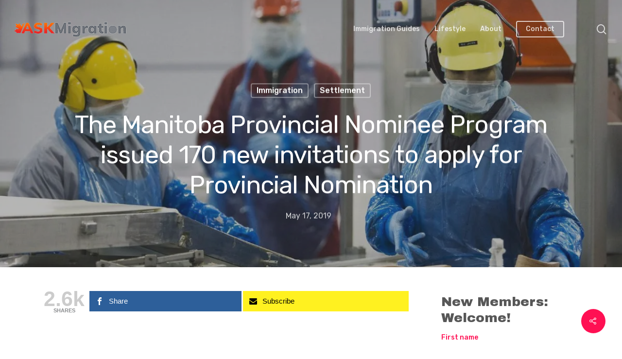

--- FILE ---
content_type: text/html; charset=UTF-8
request_url: https://askmigration.com/the-manitoba-provincial-nominee-program-issued-170-new-invitations-to-apply-for-provincial-nomination/
body_size: 22679
content:
<!DOCTYPE html>

<html lang="en-US" prefix="og: http://ogp.me/ns# article: http://ogp.me/ns/article#" class="no-js">
<head>
	
	<meta charset="UTF-8">
	
	<meta name="viewport" content="width=device-width, initial-scale=1, maximum-scale=1, user-scalable=0" /><title>The Manitoba Provincial Nominee Program issued 170 new invitations to apply for Provincial Nomination &#8211; ASKMigration: Canadian Lifestyle Magazine</title>
<meta name='robots' content='max-image-preview:large' />
	<style>img:is([sizes="auto" i], [sizes^="auto," i]) { contain-intrinsic-size: 3000px 1500px }</style>
	
<!-- Twitter Card generated by MashShare 4.0.46 - https://www.mashshare.net -->
<meta property="og:image:width" content="1200" />
<meta property="og:image:height" content="678" />
<meta name="twitter:card" content="summary_large_image">
<meta name="twitter:title" content="The Manitoba Provincial Nominee Program issued 170 new invitations to apply for Provincial Nomination">
<meta name="twitter:description" content="The Manitoba Provincial Nominee Program issued 170 new invitations to apply for provincial nomination for Canadian permanent residence in the latest Expression of Interest draw held May 9. Out of the 170 invitations, 15 went to">
<meta name="twitter:image" content="https://askmigration.com/wp-content/uploads/2019/05/cpt129317582-e1557821262306.jpg">
<!-- Twitter Card generated by MashShare 4.0.46 - https://www.mashshare.net -->

<link rel='dns-prefetch' href='//stats.wp.com' />
<link rel='dns-prefetch' href='//fonts.googleapis.com' />
<link rel='preconnect' href='//i0.wp.com' />
<link rel='preconnect' href='//c0.wp.com' />
<link rel='preconnect' href='https://fonts.gstatic.com' crossorigin />
<link rel="alternate" type="application/rss+xml" title="ASKMigration: Canadian Lifestyle Magazine &raquo; Feed" href="https://askmigration.com/feed/" />
		<!-- This site uses the Google Analytics by ExactMetrics plugin v8.11.1 - Using Analytics tracking - https://www.exactmetrics.com/ -->
							<script src="//www.googletagmanager.com/gtag/js?id=G-F6ECJCTQ95"  data-cfasync="false" data-wpfc-render="false" type="text/javascript" async></script>
			<script data-cfasync="false" data-wpfc-render="false" type="text/javascript">
				var em_version = '8.11.1';
				var em_track_user = true;
				var em_no_track_reason = '';
								var ExactMetricsDefaultLocations = {"page_location":"https:\/\/askmigration.com\/the-manitoba-provincial-nominee-program-issued-170-new-invitations-to-apply-for-provincial-nomination\/"};
								if ( typeof ExactMetricsPrivacyGuardFilter === 'function' ) {
					var ExactMetricsLocations = (typeof ExactMetricsExcludeQuery === 'object') ? ExactMetricsPrivacyGuardFilter( ExactMetricsExcludeQuery ) : ExactMetricsPrivacyGuardFilter( ExactMetricsDefaultLocations );
				} else {
					var ExactMetricsLocations = (typeof ExactMetricsExcludeQuery === 'object') ? ExactMetricsExcludeQuery : ExactMetricsDefaultLocations;
				}

								var disableStrs = [
										'ga-disable-G-F6ECJCTQ95',
									];

				/* Function to detect opted out users */
				function __gtagTrackerIsOptedOut() {
					for (var index = 0; index < disableStrs.length; index++) {
						if (document.cookie.indexOf(disableStrs[index] + '=true') > -1) {
							return true;
						}
					}

					return false;
				}

				/* Disable tracking if the opt-out cookie exists. */
				if (__gtagTrackerIsOptedOut()) {
					for (var index = 0; index < disableStrs.length; index++) {
						window[disableStrs[index]] = true;
					}
				}

				/* Opt-out function */
				function __gtagTrackerOptout() {
					for (var index = 0; index < disableStrs.length; index++) {
						document.cookie = disableStrs[index] + '=true; expires=Thu, 31 Dec 2099 23:59:59 UTC; path=/';
						window[disableStrs[index]] = true;
					}
				}

				if ('undefined' === typeof gaOptout) {
					function gaOptout() {
						__gtagTrackerOptout();
					}
				}
								window.dataLayer = window.dataLayer || [];

				window.ExactMetricsDualTracker = {
					helpers: {},
					trackers: {},
				};
				if (em_track_user) {
					function __gtagDataLayer() {
						dataLayer.push(arguments);
					}

					function __gtagTracker(type, name, parameters) {
						if (!parameters) {
							parameters = {};
						}

						if (parameters.send_to) {
							__gtagDataLayer.apply(null, arguments);
							return;
						}

						if (type === 'event') {
														parameters.send_to = exactmetrics_frontend.v4_id;
							var hookName = name;
							if (typeof parameters['event_category'] !== 'undefined') {
								hookName = parameters['event_category'] + ':' + name;
							}

							if (typeof ExactMetricsDualTracker.trackers[hookName] !== 'undefined') {
								ExactMetricsDualTracker.trackers[hookName](parameters);
							} else {
								__gtagDataLayer('event', name, parameters);
							}
							
						} else {
							__gtagDataLayer.apply(null, arguments);
						}
					}

					__gtagTracker('js', new Date());
					__gtagTracker('set', {
						'developer_id.dNDMyYj': true,
											});
					if ( ExactMetricsLocations.page_location ) {
						__gtagTracker('set', ExactMetricsLocations);
					}
										__gtagTracker('config', 'G-F6ECJCTQ95', {"forceSSL":"true"} );
										window.gtag = __gtagTracker;										(function () {
						/* https://developers.google.com/analytics/devguides/collection/analyticsjs/ */
						/* ga and __gaTracker compatibility shim. */
						var noopfn = function () {
							return null;
						};
						var newtracker = function () {
							return new Tracker();
						};
						var Tracker = function () {
							return null;
						};
						var p = Tracker.prototype;
						p.get = noopfn;
						p.set = noopfn;
						p.send = function () {
							var args = Array.prototype.slice.call(arguments);
							args.unshift('send');
							__gaTracker.apply(null, args);
						};
						var __gaTracker = function () {
							var len = arguments.length;
							if (len === 0) {
								return;
							}
							var f = arguments[len - 1];
							if (typeof f !== 'object' || f === null || typeof f.hitCallback !== 'function') {
								if ('send' === arguments[0]) {
									var hitConverted, hitObject = false, action;
									if ('event' === arguments[1]) {
										if ('undefined' !== typeof arguments[3]) {
											hitObject = {
												'eventAction': arguments[3],
												'eventCategory': arguments[2],
												'eventLabel': arguments[4],
												'value': arguments[5] ? arguments[5] : 1,
											}
										}
									}
									if ('pageview' === arguments[1]) {
										if ('undefined' !== typeof arguments[2]) {
											hitObject = {
												'eventAction': 'page_view',
												'page_path': arguments[2],
											}
										}
									}
									if (typeof arguments[2] === 'object') {
										hitObject = arguments[2];
									}
									if (typeof arguments[5] === 'object') {
										Object.assign(hitObject, arguments[5]);
									}
									if ('undefined' !== typeof arguments[1].hitType) {
										hitObject = arguments[1];
										if ('pageview' === hitObject.hitType) {
											hitObject.eventAction = 'page_view';
										}
									}
									if (hitObject) {
										action = 'timing' === arguments[1].hitType ? 'timing_complete' : hitObject.eventAction;
										hitConverted = mapArgs(hitObject);
										__gtagTracker('event', action, hitConverted);
									}
								}
								return;
							}

							function mapArgs(args) {
								var arg, hit = {};
								var gaMap = {
									'eventCategory': 'event_category',
									'eventAction': 'event_action',
									'eventLabel': 'event_label',
									'eventValue': 'event_value',
									'nonInteraction': 'non_interaction',
									'timingCategory': 'event_category',
									'timingVar': 'name',
									'timingValue': 'value',
									'timingLabel': 'event_label',
									'page': 'page_path',
									'location': 'page_location',
									'title': 'page_title',
									'referrer' : 'page_referrer',
								};
								for (arg in args) {
																		if (!(!args.hasOwnProperty(arg) || !gaMap.hasOwnProperty(arg))) {
										hit[gaMap[arg]] = args[arg];
									} else {
										hit[arg] = args[arg];
									}
								}
								return hit;
							}

							try {
								f.hitCallback();
							} catch (ex) {
							}
						};
						__gaTracker.create = newtracker;
						__gaTracker.getByName = newtracker;
						__gaTracker.getAll = function () {
							return [];
						};
						__gaTracker.remove = noopfn;
						__gaTracker.loaded = true;
						window['__gaTracker'] = __gaTracker;
					})();
									} else {
										console.log("");
					(function () {
						function __gtagTracker() {
							return null;
						}

						window['__gtagTracker'] = __gtagTracker;
						window['gtag'] = __gtagTracker;
					})();
									}
			</script>
							<!-- / Google Analytics by ExactMetrics -->
		<script type="text/javascript">
/* <![CDATA[ */
window._wpemojiSettings = {"baseUrl":"https:\/\/s.w.org\/images\/core\/emoji\/16.0.1\/72x72\/","ext":".png","svgUrl":"https:\/\/s.w.org\/images\/core\/emoji\/16.0.1\/svg\/","svgExt":".svg","source":{"concatemoji":"https:\/\/askmigration.com\/wp-includes\/js\/wp-emoji-release.min.js?ver=6.8.3"}};
/*! This file is auto-generated */
!function(s,n){var o,i,e;function c(e){try{var t={supportTests:e,timestamp:(new Date).valueOf()};sessionStorage.setItem(o,JSON.stringify(t))}catch(e){}}function p(e,t,n){e.clearRect(0,0,e.canvas.width,e.canvas.height),e.fillText(t,0,0);var t=new Uint32Array(e.getImageData(0,0,e.canvas.width,e.canvas.height).data),a=(e.clearRect(0,0,e.canvas.width,e.canvas.height),e.fillText(n,0,0),new Uint32Array(e.getImageData(0,0,e.canvas.width,e.canvas.height).data));return t.every(function(e,t){return e===a[t]})}function u(e,t){e.clearRect(0,0,e.canvas.width,e.canvas.height),e.fillText(t,0,0);for(var n=e.getImageData(16,16,1,1),a=0;a<n.data.length;a++)if(0!==n.data[a])return!1;return!0}function f(e,t,n,a){switch(t){case"flag":return n(e,"\ud83c\udff3\ufe0f\u200d\u26a7\ufe0f","\ud83c\udff3\ufe0f\u200b\u26a7\ufe0f")?!1:!n(e,"\ud83c\udde8\ud83c\uddf6","\ud83c\udde8\u200b\ud83c\uddf6")&&!n(e,"\ud83c\udff4\udb40\udc67\udb40\udc62\udb40\udc65\udb40\udc6e\udb40\udc67\udb40\udc7f","\ud83c\udff4\u200b\udb40\udc67\u200b\udb40\udc62\u200b\udb40\udc65\u200b\udb40\udc6e\u200b\udb40\udc67\u200b\udb40\udc7f");case"emoji":return!a(e,"\ud83e\udedf")}return!1}function g(e,t,n,a){var r="undefined"!=typeof WorkerGlobalScope&&self instanceof WorkerGlobalScope?new OffscreenCanvas(300,150):s.createElement("canvas"),o=r.getContext("2d",{willReadFrequently:!0}),i=(o.textBaseline="top",o.font="600 32px Arial",{});return e.forEach(function(e){i[e]=t(o,e,n,a)}),i}function t(e){var t=s.createElement("script");t.src=e,t.defer=!0,s.head.appendChild(t)}"undefined"!=typeof Promise&&(o="wpEmojiSettingsSupports",i=["flag","emoji"],n.supports={everything:!0,everythingExceptFlag:!0},e=new Promise(function(e){s.addEventListener("DOMContentLoaded",e,{once:!0})}),new Promise(function(t){var n=function(){try{var e=JSON.parse(sessionStorage.getItem(o));if("object"==typeof e&&"number"==typeof e.timestamp&&(new Date).valueOf()<e.timestamp+604800&&"object"==typeof e.supportTests)return e.supportTests}catch(e){}return null}();if(!n){if("undefined"!=typeof Worker&&"undefined"!=typeof OffscreenCanvas&&"undefined"!=typeof URL&&URL.createObjectURL&&"undefined"!=typeof Blob)try{var e="postMessage("+g.toString()+"("+[JSON.stringify(i),f.toString(),p.toString(),u.toString()].join(",")+"));",a=new Blob([e],{type:"text/javascript"}),r=new Worker(URL.createObjectURL(a),{name:"wpTestEmojiSupports"});return void(r.onmessage=function(e){c(n=e.data),r.terminate(),t(n)})}catch(e){}c(n=g(i,f,p,u))}t(n)}).then(function(e){for(var t in e)n.supports[t]=e[t],n.supports.everything=n.supports.everything&&n.supports[t],"flag"!==t&&(n.supports.everythingExceptFlag=n.supports.everythingExceptFlag&&n.supports[t]);n.supports.everythingExceptFlag=n.supports.everythingExceptFlag&&!n.supports.flag,n.DOMReady=!1,n.readyCallback=function(){n.DOMReady=!0}}).then(function(){return e}).then(function(){var e;n.supports.everything||(n.readyCallback(),(e=n.source||{}).concatemoji?t(e.concatemoji):e.wpemoji&&e.twemoji&&(t(e.twemoji),t(e.wpemoji)))}))}((window,document),window._wpemojiSettings);
/* ]]> */
</script>
		
	<link rel='stylesheet' id='pro-news-tickerpw_pl_fontawesome-css' href='https://askmigration.com/wp-content/plugins/PW-Pro-News-Ticker-For-VC//css/fontawesome/font-awesome.css?ver=6.8.3' type='text/css' media='all' />
<link rel='stylesheet' id='pro-news-tickerpw_pl_public-css' href='https://askmigration.com/wp-content/plugins/PW-Pro-News-Ticker-For-VC//css/public.css?ver=6.8.3' type='text/css' media='all' />
<link rel='stylesheet' id='pro-news-tickerpw_pl_bxslider-css' href='https://askmigration.com/wp-content/plugins/PW-Pro-News-Ticker-For-VC//css/bx-slider/jquery.bxslider.css?ver=6.8.3' type='text/css' media='all' />
<link rel='stylesheet' id='pro-news-tickerpw_pl_magnific_popup-css' href='https://askmigration.com/wp-content/plugins/PW-Pro-News-Ticker-For-VC//css/magnific-popup/magnific-popup.css?ver=6.8.3' type='text/css' media='all' />
<link rel='stylesheet' id='pro-news-tickerpw_pl_marquee-css' href='https://askmigration.com/wp-content/plugins/PW-Pro-News-Ticker-For-VC//css/marquee/imarquee.css?ver=6.8.3' type='text/css' media='all' />
<link rel='stylesheet' id='pro-news-tickerpw_vs_custom_css-css' href='https://askmigration.com/wp-content/plugins/PW-Pro-News-Ticker-For-VC//css/custom-css.css?ver=6.8.3' type='text/css' media='all' />
<style id='wp-emoji-styles-inline-css' type='text/css'>

	img.wp-smiley, img.emoji {
		display: inline !important;
		border: none !important;
		box-shadow: none !important;
		height: 1em !important;
		width: 1em !important;
		margin: 0 0.07em !important;
		vertical-align: -0.1em !important;
		background: none !important;
		padding: 0 !important;
	}
</style>
<link rel='stylesheet' id='wp-block-library-css' href='https://c0.wp.com/c/6.8.3/wp-includes/css/dist/block-library/style.min.css' type='text/css' media='all' />
<style id='classic-theme-styles-inline-css' type='text/css'>
/*! This file is auto-generated */
.wp-block-button__link{color:#fff;background-color:#32373c;border-radius:9999px;box-shadow:none;text-decoration:none;padding:calc(.667em + 2px) calc(1.333em + 2px);font-size:1.125em}.wp-block-file__button{background:#32373c;color:#fff;text-decoration:none}
</style>
<link rel='stylesheet' id='mediaelement-css' href='https://c0.wp.com/c/6.8.3/wp-includes/js/mediaelement/mediaelementplayer-legacy.min.css' type='text/css' media='all' />
<link rel='stylesheet' id='wp-mediaelement-css' href='https://c0.wp.com/c/6.8.3/wp-includes/js/mediaelement/wp-mediaelement.min.css' type='text/css' media='all' />
<style id='jetpack-sharing-buttons-style-inline-css' type='text/css'>
.jetpack-sharing-buttons__services-list{display:flex;flex-direction:row;flex-wrap:wrap;gap:0;list-style-type:none;margin:5px;padding:0}.jetpack-sharing-buttons__services-list.has-small-icon-size{font-size:12px}.jetpack-sharing-buttons__services-list.has-normal-icon-size{font-size:16px}.jetpack-sharing-buttons__services-list.has-large-icon-size{font-size:24px}.jetpack-sharing-buttons__services-list.has-huge-icon-size{font-size:36px}@media print{.jetpack-sharing-buttons__services-list{display:none!important}}.editor-styles-wrapper .wp-block-jetpack-sharing-buttons{gap:0;padding-inline-start:0}ul.jetpack-sharing-buttons__services-list.has-background{padding:1.25em 2.375em}
</style>
<style id='global-styles-inline-css' type='text/css'>
:root{--wp--preset--aspect-ratio--square: 1;--wp--preset--aspect-ratio--4-3: 4/3;--wp--preset--aspect-ratio--3-4: 3/4;--wp--preset--aspect-ratio--3-2: 3/2;--wp--preset--aspect-ratio--2-3: 2/3;--wp--preset--aspect-ratio--16-9: 16/9;--wp--preset--aspect-ratio--9-16: 9/16;--wp--preset--color--black: #000000;--wp--preset--color--cyan-bluish-gray: #abb8c3;--wp--preset--color--white: #ffffff;--wp--preset--color--pale-pink: #f78da7;--wp--preset--color--vivid-red: #cf2e2e;--wp--preset--color--luminous-vivid-orange: #ff6900;--wp--preset--color--luminous-vivid-amber: #fcb900;--wp--preset--color--light-green-cyan: #7bdcb5;--wp--preset--color--vivid-green-cyan: #00d084;--wp--preset--color--pale-cyan-blue: #8ed1fc;--wp--preset--color--vivid-cyan-blue: #0693e3;--wp--preset--color--vivid-purple: #9b51e0;--wp--preset--gradient--vivid-cyan-blue-to-vivid-purple: linear-gradient(135deg,rgba(6,147,227,1) 0%,rgb(155,81,224) 100%);--wp--preset--gradient--light-green-cyan-to-vivid-green-cyan: linear-gradient(135deg,rgb(122,220,180) 0%,rgb(0,208,130) 100%);--wp--preset--gradient--luminous-vivid-amber-to-luminous-vivid-orange: linear-gradient(135deg,rgba(252,185,0,1) 0%,rgba(255,105,0,1) 100%);--wp--preset--gradient--luminous-vivid-orange-to-vivid-red: linear-gradient(135deg,rgba(255,105,0,1) 0%,rgb(207,46,46) 100%);--wp--preset--gradient--very-light-gray-to-cyan-bluish-gray: linear-gradient(135deg,rgb(238,238,238) 0%,rgb(169,184,195) 100%);--wp--preset--gradient--cool-to-warm-spectrum: linear-gradient(135deg,rgb(74,234,220) 0%,rgb(151,120,209) 20%,rgb(207,42,186) 40%,rgb(238,44,130) 60%,rgb(251,105,98) 80%,rgb(254,248,76) 100%);--wp--preset--gradient--blush-light-purple: linear-gradient(135deg,rgb(255,206,236) 0%,rgb(152,150,240) 100%);--wp--preset--gradient--blush-bordeaux: linear-gradient(135deg,rgb(254,205,165) 0%,rgb(254,45,45) 50%,rgb(107,0,62) 100%);--wp--preset--gradient--luminous-dusk: linear-gradient(135deg,rgb(255,203,112) 0%,rgb(199,81,192) 50%,rgb(65,88,208) 100%);--wp--preset--gradient--pale-ocean: linear-gradient(135deg,rgb(255,245,203) 0%,rgb(182,227,212) 50%,rgb(51,167,181) 100%);--wp--preset--gradient--electric-grass: linear-gradient(135deg,rgb(202,248,128) 0%,rgb(113,206,126) 100%);--wp--preset--gradient--midnight: linear-gradient(135deg,rgb(2,3,129) 0%,rgb(40,116,252) 100%);--wp--preset--font-size--small: 13px;--wp--preset--font-size--medium: 20px;--wp--preset--font-size--large: 36px;--wp--preset--font-size--x-large: 42px;--wp--preset--spacing--20: 0.44rem;--wp--preset--spacing--30: 0.67rem;--wp--preset--spacing--40: 1rem;--wp--preset--spacing--50: 1.5rem;--wp--preset--spacing--60: 2.25rem;--wp--preset--spacing--70: 3.38rem;--wp--preset--spacing--80: 5.06rem;--wp--preset--shadow--natural: 6px 6px 9px rgba(0, 0, 0, 0.2);--wp--preset--shadow--deep: 12px 12px 50px rgba(0, 0, 0, 0.4);--wp--preset--shadow--sharp: 6px 6px 0px rgba(0, 0, 0, 0.2);--wp--preset--shadow--outlined: 6px 6px 0px -3px rgba(255, 255, 255, 1), 6px 6px rgba(0, 0, 0, 1);--wp--preset--shadow--crisp: 6px 6px 0px rgba(0, 0, 0, 1);}:where(.is-layout-flex){gap: 0.5em;}:where(.is-layout-grid){gap: 0.5em;}body .is-layout-flex{display: flex;}.is-layout-flex{flex-wrap: wrap;align-items: center;}.is-layout-flex > :is(*, div){margin: 0;}body .is-layout-grid{display: grid;}.is-layout-grid > :is(*, div){margin: 0;}:where(.wp-block-columns.is-layout-flex){gap: 2em;}:where(.wp-block-columns.is-layout-grid){gap: 2em;}:where(.wp-block-post-template.is-layout-flex){gap: 1.25em;}:where(.wp-block-post-template.is-layout-grid){gap: 1.25em;}.has-black-color{color: var(--wp--preset--color--black) !important;}.has-cyan-bluish-gray-color{color: var(--wp--preset--color--cyan-bluish-gray) !important;}.has-white-color{color: var(--wp--preset--color--white) !important;}.has-pale-pink-color{color: var(--wp--preset--color--pale-pink) !important;}.has-vivid-red-color{color: var(--wp--preset--color--vivid-red) !important;}.has-luminous-vivid-orange-color{color: var(--wp--preset--color--luminous-vivid-orange) !important;}.has-luminous-vivid-amber-color{color: var(--wp--preset--color--luminous-vivid-amber) !important;}.has-light-green-cyan-color{color: var(--wp--preset--color--light-green-cyan) !important;}.has-vivid-green-cyan-color{color: var(--wp--preset--color--vivid-green-cyan) !important;}.has-pale-cyan-blue-color{color: var(--wp--preset--color--pale-cyan-blue) !important;}.has-vivid-cyan-blue-color{color: var(--wp--preset--color--vivid-cyan-blue) !important;}.has-vivid-purple-color{color: var(--wp--preset--color--vivid-purple) !important;}.has-black-background-color{background-color: var(--wp--preset--color--black) !important;}.has-cyan-bluish-gray-background-color{background-color: var(--wp--preset--color--cyan-bluish-gray) !important;}.has-white-background-color{background-color: var(--wp--preset--color--white) !important;}.has-pale-pink-background-color{background-color: var(--wp--preset--color--pale-pink) !important;}.has-vivid-red-background-color{background-color: var(--wp--preset--color--vivid-red) !important;}.has-luminous-vivid-orange-background-color{background-color: var(--wp--preset--color--luminous-vivid-orange) !important;}.has-luminous-vivid-amber-background-color{background-color: var(--wp--preset--color--luminous-vivid-amber) !important;}.has-light-green-cyan-background-color{background-color: var(--wp--preset--color--light-green-cyan) !important;}.has-vivid-green-cyan-background-color{background-color: var(--wp--preset--color--vivid-green-cyan) !important;}.has-pale-cyan-blue-background-color{background-color: var(--wp--preset--color--pale-cyan-blue) !important;}.has-vivid-cyan-blue-background-color{background-color: var(--wp--preset--color--vivid-cyan-blue) !important;}.has-vivid-purple-background-color{background-color: var(--wp--preset--color--vivid-purple) !important;}.has-black-border-color{border-color: var(--wp--preset--color--black) !important;}.has-cyan-bluish-gray-border-color{border-color: var(--wp--preset--color--cyan-bluish-gray) !important;}.has-white-border-color{border-color: var(--wp--preset--color--white) !important;}.has-pale-pink-border-color{border-color: var(--wp--preset--color--pale-pink) !important;}.has-vivid-red-border-color{border-color: var(--wp--preset--color--vivid-red) !important;}.has-luminous-vivid-orange-border-color{border-color: var(--wp--preset--color--luminous-vivid-orange) !important;}.has-luminous-vivid-amber-border-color{border-color: var(--wp--preset--color--luminous-vivid-amber) !important;}.has-light-green-cyan-border-color{border-color: var(--wp--preset--color--light-green-cyan) !important;}.has-vivid-green-cyan-border-color{border-color: var(--wp--preset--color--vivid-green-cyan) !important;}.has-pale-cyan-blue-border-color{border-color: var(--wp--preset--color--pale-cyan-blue) !important;}.has-vivid-cyan-blue-border-color{border-color: var(--wp--preset--color--vivid-cyan-blue) !important;}.has-vivid-purple-border-color{border-color: var(--wp--preset--color--vivid-purple) !important;}.has-vivid-cyan-blue-to-vivid-purple-gradient-background{background: var(--wp--preset--gradient--vivid-cyan-blue-to-vivid-purple) !important;}.has-light-green-cyan-to-vivid-green-cyan-gradient-background{background: var(--wp--preset--gradient--light-green-cyan-to-vivid-green-cyan) !important;}.has-luminous-vivid-amber-to-luminous-vivid-orange-gradient-background{background: var(--wp--preset--gradient--luminous-vivid-amber-to-luminous-vivid-orange) !important;}.has-luminous-vivid-orange-to-vivid-red-gradient-background{background: var(--wp--preset--gradient--luminous-vivid-orange-to-vivid-red) !important;}.has-very-light-gray-to-cyan-bluish-gray-gradient-background{background: var(--wp--preset--gradient--very-light-gray-to-cyan-bluish-gray) !important;}.has-cool-to-warm-spectrum-gradient-background{background: var(--wp--preset--gradient--cool-to-warm-spectrum) !important;}.has-blush-light-purple-gradient-background{background: var(--wp--preset--gradient--blush-light-purple) !important;}.has-blush-bordeaux-gradient-background{background: var(--wp--preset--gradient--blush-bordeaux) !important;}.has-luminous-dusk-gradient-background{background: var(--wp--preset--gradient--luminous-dusk) !important;}.has-pale-ocean-gradient-background{background: var(--wp--preset--gradient--pale-ocean) !important;}.has-electric-grass-gradient-background{background: var(--wp--preset--gradient--electric-grass) !important;}.has-midnight-gradient-background{background: var(--wp--preset--gradient--midnight) !important;}.has-small-font-size{font-size: var(--wp--preset--font-size--small) !important;}.has-medium-font-size{font-size: var(--wp--preset--font-size--medium) !important;}.has-large-font-size{font-size: var(--wp--preset--font-size--large) !important;}.has-x-large-font-size{font-size: var(--wp--preset--font-size--x-large) !important;}
:where(.wp-block-post-template.is-layout-flex){gap: 1.25em;}:where(.wp-block-post-template.is-layout-grid){gap: 1.25em;}
:where(.wp-block-columns.is-layout-flex){gap: 2em;}:where(.wp-block-columns.is-layout-grid){gap: 2em;}
:root :where(.wp-block-pullquote){font-size: 1.5em;line-height: 1.6;}
</style>
<link rel='stylesheet' id='dashicons-css' href='https://c0.wp.com/c/6.8.3/wp-includes/css/dashicons.min.css' type='text/css' media='all' />
<link rel='stylesheet' id='admin-bar-css' href='https://c0.wp.com/c/6.8.3/wp-includes/css/admin-bar.min.css' type='text/css' media='all' />
<style id='admin-bar-inline-css' type='text/css'>

    /* Hide CanvasJS credits for P404 charts specifically */
    #p404RedirectChart .canvasjs-chart-credit {
        display: none !important;
    }
    
    #p404RedirectChart canvas {
        border-radius: 6px;
    }

    .p404-redirect-adminbar-weekly-title {
        font-weight: bold;
        font-size: 14px;
        color: #fff;
        margin-bottom: 6px;
    }

    #wpadminbar #wp-admin-bar-p404_free_top_button .ab-icon:before {
        content: "\f103";
        color: #dc3545;
        top: 3px;
    }
    
    #wp-admin-bar-p404_free_top_button .ab-item {
        min-width: 80px !important;
        padding: 0px !important;
    }
    
    /* Ensure proper positioning and z-index for P404 dropdown */
    .p404-redirect-adminbar-dropdown-wrap { 
        min-width: 0; 
        padding: 0;
        position: static !important;
    }
    
    #wpadminbar #wp-admin-bar-p404_free_top_button_dropdown {
        position: static !important;
    }
    
    #wpadminbar #wp-admin-bar-p404_free_top_button_dropdown .ab-item {
        padding: 0 !important;
        margin: 0 !important;
    }
    
    .p404-redirect-dropdown-container {
        min-width: 340px;
        padding: 18px 18px 12px 18px;
        background: #23282d !important;
        color: #fff;
        border-radius: 12px;
        box-shadow: 0 8px 32px rgba(0,0,0,0.25);
        margin-top: 10px;
        position: relative !important;
        z-index: 999999 !important;
        display: block !important;
        border: 1px solid #444;
    }
    
    /* Ensure P404 dropdown appears on hover */
    #wpadminbar #wp-admin-bar-p404_free_top_button .p404-redirect-dropdown-container { 
        display: none !important;
    }
    
    #wpadminbar #wp-admin-bar-p404_free_top_button:hover .p404-redirect-dropdown-container { 
        display: block !important;
    }
    
    #wpadminbar #wp-admin-bar-p404_free_top_button:hover #wp-admin-bar-p404_free_top_button_dropdown .p404-redirect-dropdown-container {
        display: block !important;
    }
    
    .p404-redirect-card {
        background: #2c3338;
        border-radius: 8px;
        padding: 18px 18px 12px 18px;
        box-shadow: 0 2px 8px rgba(0,0,0,0.07);
        display: flex;
        flex-direction: column;
        align-items: flex-start;
        border: 1px solid #444;
    }
    
    .p404-redirect-btn {
        display: inline-block;
        background: #dc3545;
        color: #fff !important;
        font-weight: bold;
        padding: 5px 22px;
        border-radius: 8px;
        text-decoration: none;
        font-size: 17px;
        transition: background 0.2s, box-shadow 0.2s;
        margin-top: 8px;
        box-shadow: 0 2px 8px rgba(220,53,69,0.15);
        text-align: center;
        line-height: 1.6;
    }
    
    .p404-redirect-btn:hover {
        background: #c82333;
        color: #fff !important;
        box-shadow: 0 4px 16px rgba(220,53,69,0.25);
    }
    
    /* Prevent conflicts with other admin bar dropdowns */
    #wpadminbar .ab-top-menu > li:hover > .ab-item,
    #wpadminbar .ab-top-menu > li.hover > .ab-item {
        z-index: auto;
    }
    
    #wpadminbar #wp-admin-bar-p404_free_top_button:hover > .ab-item {
        z-index: 999998 !important;
    }
    
</style>
<link rel='stylesheet' id='contact-form-7-css' href='https://askmigration.com/wp-content/plugins/contact-form-7/includes/css/styles.css?ver=6.1.4' type='text/css' media='all' />
<link rel='stylesheet' id='ditty-news-ticker-font-css' href='https://askmigration.com/wp-content/plugins/ditty-news-ticker/legacy/inc/static/libs/fontastic/styles.css?ver=3.1.63' type='text/css' media='all' />
<link rel='stylesheet' id='ditty-news-ticker-css' href='https://askmigration.com/wp-content/plugins/ditty-news-ticker/legacy/inc/static/css/style.css?ver=3.1.63' type='text/css' media='all' />
<link rel='stylesheet' id='ditty-displays-css' href='https://askmigration.com/wp-content/plugins/ditty-news-ticker/assets/build/dittyDisplays.css?ver=3.1.63' type='text/css' media='all' />
<link rel='stylesheet' id='ditty-fontawesome-css' href='https://askmigration.com/wp-content/plugins/ditty-news-ticker/includes/libs/fontawesome-6.4.0/css/all.css?ver=6.4.0' type='text/css' media='' />
<link rel='stylesheet' id='mashsb-styles-css' href='https://askmigration.com/wp-content/plugins/mashsharer/assets/css/mashsb.min.css?ver=4.0.46' type='text/css' media='all' />
<style id='mashsb-styles-inline-css' type='text/css'>
.mashsb-count {color:#cccccc;}@media only screen and (min-width:568px){.mashsb-buttons a {min-width: 177px;}}
</style>
<link rel='stylesheet' id='salient-social-css' href='https://askmigration.com/wp-content/plugins/salient-social/css/style.css?ver=1.1' type='text/css' media='all' />
<style id='salient-social-inline-css' type='text/css'>

  .sharing-default-minimal .nectar-love.loved,
  body .nectar-social[data-color-override="override"].fixed > a:before, 
  body .nectar-social[data-color-override="override"].fixed .nectar-social-inner a,
  .sharing-default-minimal .nectar-social[data-color-override="override"] .nectar-social-inner a:hover {
    background-color: #ff1053;
  }
  .nectar-social.hover .nectar-love.loved,
  .nectar-social.hover > .nectar-love-button a:hover,
  .nectar-social[data-color-override="override"].hover > div a:hover,
  #single-below-header .nectar-social[data-color-override="override"].hover > div a:hover,
  .nectar-social[data-color-override="override"].hover .share-btn:hover,
  .sharing-default-minimal .nectar-social[data-color-override="override"] .nectar-social-inner a {
    border-color: #ff1053;
  }
  #single-below-header .nectar-social.hover .nectar-love.loved i,
  #single-below-header .nectar-social.hover[data-color-override="override"] a:hover,
  #single-below-header .nectar-social.hover[data-color-override="override"] a:hover i,
  #single-below-header .nectar-social.hover .nectar-love-button a:hover i,
  .nectar-love:hover i,
  .hover .nectar-love:hover .total_loves,
  .nectar-love.loved i,
  .nectar-social.hover .nectar-love.loved .total_loves,
  .nectar-social.hover .share-btn:hover, 
  .nectar-social[data-color-override="override"].hover .nectar-social-inner a:hover,
  .nectar-social[data-color-override="override"].hover > div:hover span,
  .sharing-default-minimal .nectar-social[data-color-override="override"] .nectar-social-inner a:not(:hover) i,
  .sharing-default-minimal .nectar-social[data-color-override="override"] .nectar-social-inner a:not(:hover) {
    color: #ff1053;
  }
</style>
<link rel='stylesheet' id='font-awesome-css' href='https://askmigration.com/wp-content/themes/salient/css/font-awesome.min.css?ver=4.6.4' type='text/css' media='all' />
<link rel='stylesheet' id='salient-grid-system-css' href='https://askmigration.com/wp-content/themes/salient/css/grid-system.css?ver=11.0.4' type='text/css' media='all' />
<link rel='stylesheet' id='main-styles-css' href='https://askmigration.com/wp-content/themes/salient/css/style.css?ver=11.0.4' type='text/css' media='all' />
<style id='main-styles-inline-css' type='text/css'>
html:not(.page-trans-loaded) { background-color: #ffffff; }
</style>
<link rel='stylesheet' id='nectar-ocm-simple-css' href='https://askmigration.com/wp-content/themes/salient/css/off-canvas/simple-dropdown.css?ver=11.0.4' type='text/css' media='all' />
<link rel='stylesheet' id='nectar-single-styles-css' href='https://askmigration.com/wp-content/themes/salient/css/single.css?ver=11.0.4' type='text/css' media='all' />
<link rel='stylesheet' id='nectar-element-recent-posts-css' href='https://askmigration.com/wp-content/themes/salient/css/elements/element-recent-posts.css?ver=11.0.4' type='text/css' media='all' />
<link rel='stylesheet' id='magnific-css' href='https://askmigration.com/wp-content/themes/salient/css/plugins/magnific.css?ver=8.6.0' type='text/css' media='all' />
<link rel='stylesheet' id='nectar_default_font_open_sans-css' href='https://fonts.googleapis.com/css?family=Open+Sans%3A300%2C400%2C600%2C700&#038;subset=latin%2Clatin-ext' type='text/css' media='all' />
<link rel='stylesheet' id='responsive-css' href='https://askmigration.com/wp-content/themes/salient/css/responsive.css?ver=11.0.4' type='text/css' media='all' />
<link rel='stylesheet' id='skin-material-css' href='https://askmigration.com/wp-content/themes/salient/css/skin-material.css?ver=11.0.4' type='text/css' media='all' />
<link rel='stylesheet' id='dynamic-css-css' href='https://askmigration.com/wp-content/themes/salient/css/salient-dynamic-styles.css?ver=76796' type='text/css' media='all' />
<style id='dynamic-css-inline-css' type='text/css'>
.no-rgba #header-space{display:none;}@media only screen and (max-width:999px){body #header-space[data-header-mobile-fixed="1"]{display:none;}#header-outer[data-mobile-fixed="false"]{position:absolute;}}@media only screen and (max-width:999px){body:not(.nectar-no-flex-height) #header-space[data-secondary-header-display="full"]:not([data-header-mobile-fixed="false"]){display:block!important;margin-bottom:-52px;}#header-space[data-secondary-header-display="full"][data-header-mobile-fixed="false"]{display:none;}}@media only screen and (min-width:1000px){#header-space{display:none;}.nectar-slider-wrap.first-section,.parallax_slider_outer.first-section,.full-width-content.first-section,.parallax_slider_outer.first-section .swiper-slide .content,.nectar-slider-wrap.first-section .swiper-slide .content,#page-header-bg,.nder-page-header,#page-header-wrap,.full-width-section.first-section{margin-top:0!important;}body #page-header-bg,body #page-header-wrap{height:119px;}body #search-outer{z-index:100000;}}@media only screen and (min-width:1000px){#page-header-wrap.fullscreen-header,#page-header-wrap.fullscreen-header #page-header-bg,html:not(.nectar-box-roll-loaded) .nectar-box-roll > #page-header-bg.fullscreen-header,.nectar_fullscreen_zoom_recent_projects,#nectar_fullscreen_rows:not(.afterLoaded) > div{height:100vh;}.wpb_row.vc_row-o-full-height.top-level,.wpb_row.vc_row-o-full-height.top-level > .col.span_12{min-height:100vh;}#page-header-bg[data-alignment-v="middle"] .span_6 .inner-wrap,#page-header-bg[data-alignment-v="top"] .span_6 .inner-wrap{padding-top:77px;}.nectar-slider-wrap[data-fullscreen="true"]:not(.loaded),.nectar-slider-wrap[data-fullscreen="true"]:not(.loaded) .swiper-container{height:calc(100vh + 2px)!important;}.admin-bar .nectar-slider-wrap[data-fullscreen="true"]:not(.loaded),.admin-bar .nectar-slider-wrap[data-fullscreen="true"]:not(.loaded) .swiper-container{height:calc(100vh - 30px)!important;}}@media only screen and (max-width:999px){#page-header-bg[data-alignment-v="middle"]:not(.fullscreen-header) .span_6 .inner-wrap,#page-header-bg[data-alignment-v="top"] .span_6 .inner-wrap{padding-top:36px;}.vc_row.top-level.full-width-section:not(.full-width-ns) > .span_12,#page-header-bg[data-alignment-v="bottom"] .span_6 .inner-wrap{padding-top:26px;}}@media only screen and (max-width:690px){.vc_row.top-level.full-width-section:not(.full-width-ns) > .span_12{padding-top:36px;}.vc_row.top-level.full-width-content .nectar-recent-posts-single_featured .recent-post-container > .inner-wrap{padding-top:26px;}}@media only screen and (max-width:999px){.full-width-ns .nectar-slider-wrap .swiper-slide[data-y-pos="middle"] .content,.full-width-ns .nectar-slider-wrap .swiper-slide[data-y-pos="top"] .content{padding-top:30px;}}
</style>
<link rel="preload" as="style" href="https://fonts.googleapis.com/css?family=Rubik:500,400,700%7CArchivo%20Black:400%7CNunito:400italic,400%7CMontserrat:500&#038;subset=latin&#038;display=swap&#038;ver=1673818226" /><link rel="stylesheet" href="https://fonts.googleapis.com/css?family=Rubik:500,400,700%7CArchivo%20Black:400%7CNunito:400italic,400%7CMontserrat:500&#038;subset=latin&#038;display=swap&#038;ver=1673818226" media="print" onload="this.media='all'"><noscript><link rel="stylesheet" href="https://fonts.googleapis.com/css?family=Rubik:500,400,700%7CArchivo%20Black:400%7CNunito:400italic,400%7CMontserrat:500&#038;subset=latin&#038;display=swap&#038;ver=1673818226" /></noscript><link rel='stylesheet' id='wp-paginate-css' href='https://askmigration.com/wp-content/plugins/wp-paginate/css/wp-paginate.css?ver=2.2.4' type='text/css' media='screen' />
<script type="text/javascript" src="https://c0.wp.com/c/6.8.3/wp-includes/js/jquery/jquery.min.js" id="jquery-core-js"></script>
<script type="text/javascript" src="https://c0.wp.com/c/6.8.3/wp-includes/js/jquery/jquery-migrate.min.js" id="jquery-migrate-js"></script>
<script type="text/javascript" src="https://askmigration.com/wp-content/plugins/PW-Pro-News-Ticker-For-VC/js/bx-slider/jquery.bxslider.js?ver=6.8.3" id="pro-news-tickerpw_pl_bxslider-js"></script>
<script type="text/javascript" src="https://askmigration.com/wp-content/plugins/PW-Pro-News-Ticker-For-VC/js/magnific-popup/jquery.magnific-popup.js?ver=6.8.3" id="pro-news-tickerpw_pl_magnific_popup-js"></script>
<script type="text/javascript" src="https://askmigration.com/wp-content/plugins/PW-Pro-News-Ticker-For-VC/js/marquee/imarquee.js?ver=6.8.3" id="pro-news-tickerpw_pl_marquee-js"></script>
<script type="text/javascript" src="https://askmigration.com/wp-content/plugins/exactmetrics-premium/assets/js/frontend-gtag.min.js?ver=8.11.1" id="exactmetrics-frontend-script-js" async="async" data-wp-strategy="async"></script>
<script data-cfasync="false" data-wpfc-render="false" type="text/javascript" id='exactmetrics-frontend-script-js-extra'>/* <![CDATA[ */
var exactmetrics_frontend = {"js_events_tracking":"true","download_extensions":"zip,mp3,mpeg,pdf,docx,pptx,xlsx,rar","inbound_paths":"[{\"path\":\"\\\/go\\\/\",\"label\":\"affiliate\"},{\"path\":\"\\\/recommend\\\/\",\"label\":\"affiliate\"}]","home_url":"https:\/\/askmigration.com","hash_tracking":"false","v4_id":"G-F6ECJCTQ95"};/* ]]> */
</script>
<link rel="https://api.w.org/" href="https://askmigration.com/wp-json/" /><link rel="alternate" title="JSON" type="application/json" href="https://askmigration.com/wp-json/wp/v2/posts/19351" /><link rel="EditURI" type="application/rsd+xml" title="RSD" href="https://askmigration.com/xmlrpc.php?rsd" />
<meta name="generator" content="WordPress 6.8.3" />
<link rel="canonical" href="https://askmigration.com/the-manitoba-provincial-nominee-program-issued-170-new-invitations-to-apply-for-provincial-nomination/" />
<link rel='shortlink' href='https://askmigration.com/?p=19351' />
<link rel="alternate" title="oEmbed (JSON)" type="application/json+oembed" href="https://askmigration.com/wp-json/oembed/1.0/embed?url=https%3A%2F%2Faskmigration.com%2Fthe-manitoba-provincial-nominee-program-issued-170-new-invitations-to-apply-for-provincial-nomination%2F" />
<link rel="alternate" title="oEmbed (XML)" type="text/xml+oembed" href="https://askmigration.com/wp-json/oembed/1.0/embed?url=https%3A%2F%2Faskmigration.com%2Fthe-manitoba-provincial-nominee-program-issued-170-new-invitations-to-apply-for-provincial-nomination%2F&#038;format=xml" />
<meta name="generator" content="Redux 4.5.10" /><meta property="og:title" name="og:title" content="The Manitoba Provincial Nominee Program issued 170 new invitations to apply for Provincial Nomination" />
<meta property="og:type" name="og:type" content="article" />
<meta property="og:image" name="og:image" content="https://i0.wp.com/askmigration.com/wp-content/uploads/2019/05/cpt129317582-e1557821262306.jpg?fit=1024%2C579&amp;ssl=1" />
<meta property="og:image" name="og:image" content="https://i0.wp.com/askmigration.com/wp-content/uploads/2019/05/its_a_dirtyjob.jpeg?fit=1024%2C768&amp;ssl=1" />
<meta property="og:image" name="og:image" content="https://i0.wp.com/askmigration.com/wp-content/uploads/2019/05/manitoba-23.jpg?fit=1024%2C427&amp;ssl=1" />
<meta property="og:url" name="og:url" content="https://askmigration.com/the-manitoba-provincial-nominee-program-issued-170-new-invitations-to-apply-for-provincial-nomination/" />
<meta property="og:description" name="og:description" content="The Manitoba Provincial Nominee Program issued 170 new invitations to apply for provincial nomination for..." />
<meta property="og:locale" name="og:locale" content="en_US" />
<meta property="og:site_name" name="og:site_name" content="ASKMigration: Canadian Lifestyle Magazine" />
<meta property="twitter:card" name="twitter:card" content="summary_large_image" />
<meta property="article:tag" name="article:tag" content="manitoba" />
<meta property="article:tag" name="article:tag" content="manitoba pnp" />
<meta property="article:tag" name="article:tag" content="skilled" />
<meta property="article:tag" name="article:tag" content="Skilled Immigrants" />
<meta property="article:section" name="article:section" content="Immigration" />
<meta property="article:published_time" name="article:published_time" content="2019-05-17T11:38:04+00:00" />
<meta property="article:modified_time" name="article:modified_time" content="2019-05-17T11:38:04+00:00" />
<meta property="article:author" name="article:author" content="https://askmigration.com/author/askmigration/" />
<noscript><style>.vce-row-container .vcv-lozad {display: none}</style></noscript><meta name="generator" content="Powered by Visual Composer Website Builder - fast and easy-to-use drag and drop visual editor for WordPress."/>	<style>img#wpstats{display:none}</style>
		<script type="text/javascript"> var root = document.getElementsByTagName( "html" )[0]; root.setAttribute( "class", "js" ); </script>      <meta name="onesignal" content="wordpress-plugin"/>
            <script>

      window.OneSignalDeferred = window.OneSignalDeferred || [];

      OneSignalDeferred.push(function(OneSignal) {
        var oneSignal_options = {};
        window._oneSignalInitOptions = oneSignal_options;

        oneSignal_options['serviceWorkerParam'] = { scope: '/' };
oneSignal_options['serviceWorkerPath'] = 'OneSignalSDKWorker.js.php';

        OneSignal.Notifications.setDefaultUrl("https://askmigration.com");

        oneSignal_options['wordpress'] = true;
oneSignal_options['appId'] = 'f2d02d26-dbb0-4a54-8a86-9326e3ebc8cb';
oneSignal_options['allowLocalhostAsSecureOrigin'] = true;
oneSignal_options['welcomeNotification'] = { };
oneSignal_options['welcomeNotification']['title'] = "Canada Work Permit Guide for You!";
oneSignal_options['welcomeNotification']['message'] = "VIEW NOW";
oneSignal_options['welcomeNotification']['url'] = "https://askmigration.com/canada-work-permit-guide/";
oneSignal_options['path'] = "https://askmigration.com/wp-content/plugins/onesignal-free-web-push-notifications/sdk_files/";
oneSignal_options['safari_web_id'] = "web.onesignal.auto.13a94bce-1224-4d5f-912e-16820eddb8b3";
oneSignal_options['promptOptions'] = { };
oneSignal_options['promptOptions']['actionMessage'] = "Do You Want Us To Send You a 'Canada Work Permit Guide ?";
oneSignal_options['promptOptions']['acceptButtonText'] = "Yes Please!";
oneSignal_options['promptOptions']['cancelButtonText'] = "No";
              OneSignal.init(window._oneSignalInitOptions);
              OneSignal.Slidedown.promptPush()      });

      function documentInitOneSignal() {
        var oneSignal_elements = document.getElementsByClassName("OneSignal-prompt");

        var oneSignalLinkClickHandler = function(event) { OneSignal.Notifications.requestPermission(); event.preventDefault(); };        for(var i = 0; i < oneSignal_elements.length; i++)
          oneSignal_elements[i].addEventListener('click', oneSignalLinkClickHandler, false);
      }

      if (document.readyState === 'complete') {
           documentInitOneSignal();
      }
      else {
           window.addEventListener("load", function(event){
               documentInitOneSignal();
          });
      }
    </script>
<meta name="description" content="The Manitoba Provincial Nominee Program issued 170 new invitations to apply for provincial nomination for Canadian permanent residence in the latest Expression of Interest draw held May 9. Out of the 170 invitations, 15 went to Manitoba immigration candidates with a valid federal Express Entry profile and job seeker validation code. The Express Entry system&hellip;" />
<meta name="generator" content="Powered by WPBakery Page Builder - drag and drop page builder for WordPress."/>
<link rel="icon" href="https://i0.wp.com/askmigration.com/wp-content/uploads/2020/06/cropped-51575866_1984654675177685_39749862194937856_n.jpg?fit=32%2C32&#038;ssl=1" sizes="32x32" />
<link rel="icon" href="https://i0.wp.com/askmigration.com/wp-content/uploads/2020/06/cropped-51575866_1984654675177685_39749862194937856_n.jpg?fit=192%2C192&#038;ssl=1" sizes="192x192" />
<link rel="apple-touch-icon" href="https://i0.wp.com/askmigration.com/wp-content/uploads/2020/06/cropped-51575866_1984654675177685_39749862194937856_n.jpg?fit=180%2C180&#038;ssl=1" />
<meta name="msapplication-TileImage" content="https://i0.wp.com/askmigration.com/wp-content/uploads/2020/06/cropped-51575866_1984654675177685_39749862194937856_n.jpg?fit=270%2C270&#038;ssl=1" />
		<style type="text/css" id="wp-custom-css">
			body.single-post.material[data-bg-header="true"] .container-wrap {
    padding-top: 0px !important;
}

@media only screen and (min-width: 1000px) {
    .single-post[data-bg-header=true] .container-wrap:not(.no-sidebar)>.main-content {
        padding: 10 30px !important;
    }
}


.blog_next_prev_buttons.wpb_row.vc_row-fluid.full-width-content.standard_section {
    margin-left: -50vw !important;
    left: 50% !important;
    width: 100vw !important;
}
p.post-nav-links a {
    padding: 10px;
    background: #39ff14 !important;
    border-radius: 5px;
}
p.post-nav-links span {
    padding: 1px;
}		</style>
		<noscript><style> .wpb_animate_when_almost_visible { opacity: 1; }</style></noscript>	
</head>


<body class="wp-singular post-template-default single single-post postid-19351 single-format-standard wp-theme-salient vcwb material wpb-js-composer js-comp-ver-6.1 vc_responsive" data-footer-reveal="1" data-footer-reveal-shadow="none" data-header-format="default" data-body-border="off" data-boxed-style="" data-header-breakpoint="1000" data-dropdown-style="minimal" data-cae="easeOutQuart" data-cad="700" data-megamenu-width="full-width" data-aie="zoom-out" data-ls="magnific" data-apte="standard" data-hhun="0" data-fancy-form-rcs="default" data-form-style="minimal" data-form-submit="regular" data-is="minimal" data-button-style="slightly_rounded_shadow" data-user-account-button="false" data-flex-cols="true" data-col-gap="default" data-header-inherit-rc="true" data-header-search="true" data-animated-anchors="true" data-ajax-transitions="true" data-full-width-header="true" data-slide-out-widget-area="true" data-slide-out-widget-area-style="simple" data-user-set-ocm="off" data-loading-animation="none" data-bg-header="true" data-responsive="1" data-ext-responsive="true" data-header-resize="1" data-header-color="custom" data-cart="false" data-remove-m-parallax="" data-remove-m-video-bgs="" data-force-header-trans-color="light" data-smooth-scrolling="0" data-permanent-transparent="false" >

	
	<script type="text/javascript"> if(navigator.userAgent.match(/(Android|iPod|iPhone|iPad|BlackBerry|IEMobile|Opera Mini)/)) { document.body.className += " using-mobile-browser "; } </script><div class="ocm-effect-wrap"><div class="ocm-effect-wrap-inner"><div id="ajax-loading-screen" data-disable-mobile="1" data-disable-fade-on-click="0" data-effect="standard" data-method="standard"><div class="loading-icon none"><div class="material-icon">
									 <div class="spinner">
										 <div class="right-side"><div class="bar"></div></div>
										 <div class="left-side"><div class="bar"></div></div>
									 </div>
									 <div class="spinner color-2">
										 <div class="right-side"><div class="bar"></div></div>
										 <div class="left-side"><div class="bar"></div></div>
									 </div>
								 </div></div></div>	
	<div id="header-space"  data-header-mobile-fixed='1'></div> 
	
		
	<div id="header-outer" data-has-menu="true" data-has-buttons="yes" data-using-pr-menu="false" data-mobile-fixed="1" data-ptnm="false" data-lhe="animated_underline" data-user-set-bg="#ffffff" data-format="default" data-permanent-transparent="false" data-megamenu-rt="1" data-remove-fixed="0" data-header-resize="1" data-cart="false" data-transparency-option="" data-box-shadow="none" data-shrink-num="6" data-using-secondary="0" data-using-logo="1" data-logo-height="35" data-m-logo-height="26" data-padding="42" data-full-width="true" data-condense="false" data-transparent-header="true" data-transparent-shadow-helper="false" data-remove-border="true" class="transparent">
		
		
<div id="search-outer" class="nectar">
	<div id="search">
		<div class="container">
			 <div id="search-box">
				 <div class="inner-wrap">
					 <div class="col span_12">
						  <form role="search" action="https://askmigration.com/" method="GET">
														 <input type="text" name="s"  value="" placeholder="Search" /> 
							 								
						<span>Hit enter to search or ESC to close</span>						</form>
					</div><!--/span_12-->
				</div><!--/inner-wrap-->
			 </div><!--/search-box-->
			 <div id="close"><a href="#">
				<span class="close-wrap"> <span class="close-line close-line1"></span> <span class="close-line close-line2"></span> </span>				 </a></div>
		 </div><!--/container-->
	</div><!--/search-->
</div><!--/search-outer-->

<header id="top">
	<div class="container">
		<div class="row">
			<div class="col span_3">
				<a id="logo" href="https://askmigration.com" data-supplied-ml-starting-dark="false" data-supplied-ml-starting="false" data-supplied-ml="false" >
					<img class="stnd default-logo" alt="ASKMigration: Canadian Lifestyle Magazine" src="https://i0.wp.com/askmigration.com/wp-content/uploads/2019/03/new-ask-mobile-retina-logo.png?fit=345%2C52&ssl=1" srcset="https://i0.wp.com/askmigration.com/wp-content/uploads/2019/03/new-ask-mobile-retina-logo.png?fit=345%2C52&ssl=1 1x, https://i0.wp.com/askmigration.com/wp-content/uploads/2019/03/new-ask-logo-retina-desktop.png?fit=464%2C70&ssl=1 2x" /><img class="starting-logo default-logo"  alt="ASKMigration: Canadian Lifestyle Magazine" src="https://i0.wp.com/askmigration.com/wp-content/uploads/2020/04/transparent-ask-desktop-logo-regular.png?fit=232%2C35&ssl=1" srcset="https://i0.wp.com/askmigration.com/wp-content/uploads/2020/04/transparent-ask-desktop-logo-regular.png?fit=232%2C35&ssl=1 1x, https://i0.wp.com/askmigration.com/wp-content/uploads/2020/04/transparent-ask-logo-retina-desktop.png?fit=464%2C70&ssl=1 2x" /><img class="starting-logo dark-version default-logo"  alt="ASKMigration: Canadian Lifestyle Magazine" src="https://i0.wp.com/askmigration.com/wp-content/uploads/2020/04/new-ask-desktop-logo-regular-copy.png?fit=232%2C35&ssl=1" srcset="https://i0.wp.com/askmigration.com/wp-content/uploads/2020/04/new-ask-desktop-logo-regular-copy.png?fit=232%2C35&ssl=1 1x, https://i0.wp.com/askmigration.com/wp-content/uploads/2019/03/new-ask-logo-retina-desktop.png?fit=464%2C70&ssl=1 2x" /> 
				</a>
				
							</div><!--/span_3-->
			
			<div class="col span_9 col_last">
									<a class="mobile-search" href="#searchbox"><span class="nectar-icon icon-salient-search" aria-hidden="true"></span></a>
										<div class="slide-out-widget-area-toggle mobile-icon simple" data-icon-animation="simple-transform">
						<div> <a href="#sidewidgetarea" aria-label="Navigation Menu" aria-expanded="false" class="closed using-label">
							<i class="label">Menu</i><span aria-hidden="true"> <i class="lines-button x2"> <i class="lines"></i> </i> </span>
						</a></div> 
					</div>
								
									
					<nav>
						
						<ul class="sf-menu">	
							<li id="menu-item-19939" class="menu-item menu-item-type-taxonomy menu-item-object-category current-post-ancestor current-menu-parent current-post-parent menu-item-has-children menu-item-19939"><a href="https://askmigration.com/category/immigration/">Immigration Guides</a>
<ul class="sub-menu">
	<li id="menu-item-21260" class="menu-item menu-item-type-taxonomy menu-item-object-category current-post-ancestor current-menu-parent current-post-parent menu-item-21260"><a href="https://askmigration.com/category/immigration/">Immigration &#038; Visas</a></li>
	<li id="menu-item-19938" class="menu-item menu-item-type-taxonomy menu-item-object-category menu-item-19938"><a href="https://askmigration.com/category/employment/">Working in Canada &#038; Abroad</a></li>
	<li id="menu-item-19942" class="menu-item menu-item-type-taxonomy menu-item-object-category current-post-ancestor current-menu-parent current-post-parent menu-item-19942"><a href="https://askmigration.com/category/settlement/">Settling in Canada &#038; Abroad</a></li>
	<li id="menu-item-19944" class="menu-item menu-item-type-taxonomy menu-item-object-category menu-item-19944"><a href="https://askmigration.com/category/visit/">Visitor Visas</a></li>
	<li id="menu-item-19943" class="menu-item menu-item-type-taxonomy menu-item-object-category menu-item-19943"><a href="https://askmigration.com/category/study/">Study Visas &#038; Scholarships</a></li>
</ul>
</li>
<li id="menu-item-19940" class="menu-item menu-item-type-taxonomy menu-item-object-category menu-item-19940"><a href="https://askmigration.com/category/lifestyle/">Lifestyle</a></li>
<li id="menu-item-19941" class="menu-item menu-item-type-taxonomy menu-item-object-category menu-item-19941"><a href="https://askmigration.com/category/corporate/">About</a></li>
<li id="menu-item-19963" class="menu-item menu-item-type-post_type menu-item-object-page button_bordered menu-item-19963"><a href="https://askmigration.com/contact/">Contact</a></li>
						</ul>
						

													<ul class="buttons sf-menu" data-user-set-ocm="off">
								
								<li id="search-btn"><div><a href="#searchbox"><span class="icon-salient-search" aria-hidden="true"></span></a></div> </li>								
							</ul>
												
					</nav>
					
										
				</div><!--/span_9-->
				
								
			</div><!--/row-->
			
<div id="mobile-menu" data-mobile-fixed="1">    
	
	<div class="inner">
		
				
		<div class="menu-items-wrap" data-has-secondary-text="false">
			
			<ul>
				<li class="menu-item menu-item-type-taxonomy menu-item-object-category current-post-ancestor current-menu-parent current-post-parent menu-item-has-children menu-item-19939"><a href="https://askmigration.com/category/immigration/">Immigration Guides</a>
<ul class="sub-menu">
	<li class="menu-item menu-item-type-taxonomy menu-item-object-category current-post-ancestor current-menu-parent current-post-parent menu-item-21260"><a href="https://askmigration.com/category/immigration/">Immigration &#038; Visas</a></li>
	<li class="menu-item menu-item-type-taxonomy menu-item-object-category menu-item-19938"><a href="https://askmigration.com/category/employment/">Working in Canada &#038; Abroad</a></li>
	<li class="menu-item menu-item-type-taxonomy menu-item-object-category current-post-ancestor current-menu-parent current-post-parent menu-item-19942"><a href="https://askmigration.com/category/settlement/">Settling in Canada &#038; Abroad</a></li>
	<li class="menu-item menu-item-type-taxonomy menu-item-object-category menu-item-19944"><a href="https://askmigration.com/category/visit/">Visitor Visas</a></li>
	<li class="menu-item menu-item-type-taxonomy menu-item-object-category menu-item-19943"><a href="https://askmigration.com/category/study/">Study Visas &#038; Scholarships</a></li>
</ul>
</li>
<li class="menu-item menu-item-type-taxonomy menu-item-object-category menu-item-19940"><a href="https://askmigration.com/category/lifestyle/">Lifestyle</a></li>
<li class="menu-item menu-item-type-taxonomy menu-item-object-category menu-item-19941"><a href="https://askmigration.com/category/corporate/">About</a></li>
<li class="menu-item menu-item-type-post_type menu-item-object-page menu-item-19963"><a href="https://askmigration.com/contact/">Contact</a></li>
				
				 
			</ul>
			
						
		</div><!--/menu-items-wrap-->
		
		<div class="below-menu-items-wrap">
			<ul class="off-canvas-social-links"><li><a target="_blank" href="https://twitter.com/ask_migration"><i class="fa fa-twitter"></i></a></li><li><a target="_blank" href="https://www.facebook.com/WorkInCanada/"><i class="fa fa-facebook"></i></a></li></ul>		</div><!--/below-menu-items-wrap-->
	
	</div><!--/inner-->
	
</div><!--/mobile-menu-->
		</div><!--/container-->
	</header>
		
	</div>
	
		
	<div id="ajax-content-wrap">
		
		<div id="page-header-wrap" data-animate-in-effect="zoom-out" data-midnight="light" class="" style="height: 550px;"><div id="page-header-bg" class="not-loaded  hentry" data-post-hs="default_minimal" data-padding-amt="normal" data-animate-in-effect="zoom-out" data-midnight="light" data-text-effect="" data-bg-pos="center" data-alignment="left" data-alignment-v="middle" data-parallax="0" data-height="550"  style="background-color: #000; height:550px;">					<div class="page-header-bg-image-wrap" id="nectar-page-header-p-wrap" data-parallax-speed="medium">
						<div class="page-header-bg-image" style="background-image: url(https://i0.wp.com/askmigration.com/wp-content/uploads/2019/05/cpt129317582-e1557821262306.jpg?fit=1200%2C678&amp;ssl=1);"></div>
					</div> 				
				<div class="container"><img class="hidden-social-img" src="https://askmigration.com/wp-content/uploads/2019/05/cpt129317582-e1557821262306.jpg" alt="The Manitoba Provincial Nominee Program issued 170 new invitations to apply for Provincial Nomination" />					
					<div class="row">
						<div class="col span_6 section-title blog-title" data-remove-post-date="0" data-remove-post-author="1" data-remove-post-comment-number="1">
							<div class="inner-wrap">
								
								<a class="immigration" href="https://askmigration.com/category/immigration/" >Immigration</a><a class="settlement" href="https://askmigration.com/category/settlement/" >Settlement</a>								
								<h1 class="entry-title">The Manitoba Provincial Nominee Program issued 170 new invitations to apply for Provincial Nomination</h1>
								
																
								
																		
									<div id="single-below-header" data-hide-on-mobile="false">
										<span class="meta-author vcard author"><span class="fn">By <a href="https://askmigration.com/author/askmigration/" title="Posts by askmigration" rel="author">askmigration</a></span></span><!--
										-->											<span class="meta-date date updated">May 17, 2019</span>
										<!--
										--><!--
									--><span class="meta-comment-count"><a href="https://askmigration.com/the-manitoba-provincial-nominee-program-issued-170-new-invitations-to-apply-for-provincial-nomination/#respond"> No Comments</a></span>
															</div><!--/single-below-header-->
												
											</div>
					
				</div><!--/section-title-->
			</div><!--/row-->

						
			
			
			</div>
</div>

</div>

<div class="container-wrap" data-midnight="dark" data-remove-post-date="0" data-remove-post-author="1" data-remove-post-comment-number="1">
	<div class="container main-content">
		
					
		<div class="row">
			
			<div class="post-area col  span_9">
<article id="post-19351" class="post-19351 post type-post status-publish format-standard has-post-thumbnail category-immigration category-settlement tag-manitoba tag-manitoba-pnp tag-skilled tag-skilled-immigrants">
  
  <div class="inner-wrap">

		<div class="post-content" data-hide-featured-media="1">
      
        <div class="content-inner"><aside class="mashsb-container mashsb-main mashsb-stretched"><div class="mashsb-box"><div class="mashsb-count mash-large" style="float:left"><div class="counts mashsbcount">2.6k</div><span class="mashsb-sharetext">SHARES</span></div><div class="mashsb-buttons"><a class="mashicon-facebook mash-large mashsb-shadow" href="https://www.facebook.com/sharer.php?u=https%3A%2F%2Faskmigration.com%2Fthe-manitoba-provincial-nominee-program-issued-170-new-invitations-to-apply-for-provincial-nomination%2F" target="_top" rel="nofollow"><span class="icon"></span><span class="text">Share</span></a><a class="mashicon-subscribe mash-large mashsb-shadow" href="#" target="_top" rel="nofollow"><span class="icon"></span><span class="text">Subscribe</span></a><div class="onoffswitch2 mash-large mashsb-shadow" style="display:none"></div></div>
            </div>
                <div style="clear:both"></div></aside>
            <!-- Share buttons by mashshare.net - Version: 4.0.46--><div class='code-block code-block-1' style='margin: 8px 0; clear: both;'>
<form style='display:none' class='pw_ticker_form_42'><input name='pw_atts' value=
				'{"ticker_base":"tax_base","hide_title":"hide_title","show_post_image":"show_post_image","trans_speed":"3000","ticker_border":"0,0,0,0,dashed,#ffffff","content_background":"#ffffff","content_font":"inherit,18,#353535,#353535,#CCCCCC","icon_background":"#ff1053","pw_query":"size:10|order_by:date|order:DESC|post_type:post"}' /><input name='pw_rand_id' value=
				'42' /></form>
<div class="main-ticker-wrapper main-ticker-42  pl-current-wrapper pl-ltr-ticker hide_toggle ">
	 <div class="main-ticker-cnt main-ticker-cnt-42">
	<div class="pl-ticker-cnt pl-horizontal-ticker pl-timer-disable pl-ticker-hide-nav">
		<div class="pl-bloading pl-bloading-42"><i class="fa fa-circle-o-notch fa-spin"></i></div>
		<div class="pl-ticker-content-cnt pl-ticker-content-cnt-42 pl-slide left-direction"   style="display:none">
		<div class="pl-slick-42 pl-slider-cnt " data-slider-id="42" >	
					</div>
				</div><!-- -->		 
			</div>
		</div><!--main-ticker-cnt --->
    </div><!--main-ticker-wrapper --> 
	
	<script type="text/javascript">
				var myInterval_42;
				
				//jQuery(document).ready(function() {	
				jQuery(window).load(function() {

					function general_interval_build(rand_id){

						clearInterval(myInterval_42);
						myInterval_42 =setInterval(function () {
							
							if(jQuery("html").find(".pl-filter-item-42")>1)
							{
								jQuery(".pl-filter-item-42").find(".pw_active_filter").trigger("click");
							}
							else{
								general_interval_build("42");
							}
							
						},600000);
						
						var pdata = {
							action: "pw_fetch_ticker_cat_items",
							postdata: jQuery(".pw_ticker_form_"+rand_id).serialize()+"&cat_id=no_cat",
							nonce: "387ff647dc",
						};
						
						jQuery(".pl-ticker-content-cnt-42").html("<div class='pl-ticker-loading'><i class='fa fa-circle-o-notch fa-spin'></i></div>");
						jQuery.ajax ({
							type: "POST",
							url : "https://askmigration.com/wp-admin/admin-ajax.php",
							data:  pdata,
							dataType: "html",
							success : function(resp){
								//confirm(resp);
								
								var datas=resp.split("@#");
								jQuery(".pl-ticker-content-cnt-42").html(datas[0]);
								jQuery(".pl-time-hour-42").html(datas[1]);
								//confirm(resp);
								apply_js();
							}
						});
						
					}
					
					

					jQuery(".pl-filter-item-42").find("li").click(function(){	
						var cat_id=jQuery(this).attr("data-tax-id");
						var rand_id=jQuery(this).attr("data-id");
						
						jQuery(this).siblings(".pw_active_filter").removeClass("pw_active_filter");
						jQuery(this).addClass("pw_active_filter");
						
						//Change title of ticker after click on filters
							if(jQuery(this).attr("data-item")==="all")
							var title=jQuery(this).attr("data-title");
else
						var title=jQuery(this).html();
						jQuery(".pl-ticker-title-42").html(title);

						var pdata = {
							action: "pw_fetch_ticker_cat_items",
							postdata: jQuery(".pw_ticker_form_"+rand_id).serialize()+"&cat_id="+cat_id,
							nonce: "387ff647dc",
						};
						
						jQuery(".pl-ticker-content-cnt-42").html("<div class='pl-ticker-loading'><i class='fa fa-circle-o-notch fa-spin'></i></div>");
						jQuery.ajax ({
							type: "POST",
							url : "https://askmigration.com/wp-admin/admin-ajax.php",
							data:  pdata,
							dataType: "html",
							success : function(resp){
								//confirm(resp);
								
								var datas=resp.split("@#");
								
								
								jQuery(".pl-ticker-content-cnt-42").html(datas[0]);
								jQuery(".pl-time-hour-42").html(datas[1]);
								//confirm(resp);
								apply_js();
							}
						});
					});
					
					
				function apply_js(){
								//jQuery(".main-ticker-42").show();
								jQuery(".pl-ticker-content-cnt-42").show();
								jQuery(".pl-bloading-42").hide();
								
								pl_slick_42=
								jQuery(".pl-slick-42").tickerSlider({
								  mode:'horizontal',
								  minSlides: 1,
								  maxSlides: 1,
								  moveSlides:1,
								  slideMargin: 15,
								  speed:2000,
								  pause:3000,
								  touchEnabled:false,
								  pager:false,
								  nextText:"",
								  prevText:"",
								  autoHover:true,
								  autoStart:true,
								  auto:true,
								  wrapperClass: "ticker-slider-wrapper",
								  adaptiveHeight:false, 
									  controls:false,	
									   
								});
								jQuery(".main-ticker-42 .bx-controls-direction a").click(function(){
									  pl_slick_42.startAuto();
								 });
								 //jQuery(".pl-ticker-content-cnt-42").css("visibility","visible");
							
				}
				
				apply_js();
				});
			</script>
	


<!-- Ezoic - Test Link unit  - link_mid -->
<div id="ezoic-pub-ad-placeholder-109"> </div>
<!-- End Ezoic - Test Link unit  - link_mid -->

<!-- Ezoic - under_page_title 116 - under_page_title -->
<div id="ezoic-pub-ad-placeholder-116">
<script async src="//pagead2.googlesyndication.com/pagead/js/adsbygoogle.js"></script>
<!-- RESPONSIVE (TEXT & IMAGE) -->
<ins class="adsbygoogle"
     style="display:block"
     data-ad-client="ca-pub-2166010679232570"
     data-ad-slot="1479721953"
     data-ad-format="auto"
     data-full-width-responsive="true"></ins>
<script>
(adsbygoogle = window.adsbygoogle || []).push({});
</script>
</div>
<!-- End Ezoic - under_page_title 116 - under_page_title -->
<!-- Ezoic - 1ST AD IN BLOG POSTS - top_of_page -->
<div id="ezoic-pub-ad-placeholder-147"> </div>
<!-- End Ezoic - 1ST AD IN BLOG POSTS - top_of_page -->
</div>

<p style="text-align: justify;">The Manitoba Provincial Nominee Program issued 170 new invitations to apply for provincial nomination for Canadian permanent residence in the latest Expression of Interest draw held May 9.</p>
<p style="text-align: justify;">Out of the 170 invitations, 15 went to Manitoba immigration candidates with a valid federal Express Entry profile and job seeker validation code.</p>
<p style="text-align: justify;">The Express Entry system manages the pool of candidates for three of Canada’s main economic immigration categories — the Federal Skilled Worker Class, Federal Skilled Trades Class and Canadian Experience Class.</p>
<div class='code-block code-block-2' style='margin: 8px 0; clear: both;'>
<!-- Ezoic - Test 2 - link_mid -->
<div id="ezoic-pub-ad-placeholder-110"> </div>
<!-- End Ezoic - Test 2 - link_mid -->


<!-- Ezoic - FIRST PARAGRAPH - under_first_paragraph -->
<div id="ezoic-pub-ad-placeholder-104">
 <script async src="//pagead2.googlesyndication.com/pagead/js/adsbygoogle.js"></script>
<!-- RESPONSIVE (TEXT & IMAGE) -->
<ins class="adsbygoogle"
     style="display:block"
     data-ad-client="ca-pub-2166010679232570"
     data-ad-slot="1479721953"
     data-ad-format="auto"
     data-full-width-responsive="true"></ins>
<script>
(adsbygoogle = window.adsbygoogle || []).push({});
</script>
</div>
<!-- End Ezoic - FIRST PARAGRAPH - under_first_paragraph -->

<!-- Ezoic - under_first_paragraph 118 - under_first_paragraph -->
<div id="ezoic-pub-ad-placeholder-118"></div>
<!-- End Ezoic - under_first_paragraph 118 - under_first_paragraph -->

<!-- Ezoic - bottom_of_page 119 - bottom_of_page -->
<div id="ezoic-pub-ad-placeholder-119"></div>
<!-- End Ezoic - bottom_of_page 119 - bottom_of_page -->

<!-- Ezoic - under_second_paragraph 117 - under_second_paragraph -->
<div id="ezoic-pub-ad-placeholder-117"></div>
<!-- End Ezoic - under_second_paragraph 117 - under_second_paragraph --></div>

<p style="text-align: justify;">If their nomination is approved, these candidates will be issued an additional 600 Comprehensive Ranking System (CRS) points. The additional points place them in a favorable position to receiving a federal Invitation to Apply (ITA) for Canadian permanent residence in a future Immigration, Refugee and Citizenship Canada (IRCC) draw.</p>
<p style="text-align: justify;">The majority of invitations went to Skilled Worker in Manitoba Stream candidates with a total 101 invitations issued. The lowest-ranked candidate invited under the stream had a score of 569 under Manitoba’s unique points grid.</p>
<p><img data-recalc-dims="1" fetchpriority="high" decoding="async" class="aligncenter size-large wp-image-19355" src="https://i0.wp.com/209.151.149.80/wp-content/uploads/2019/05/manitoba-23-1024x427.jpg?resize=1024%2C427&#038;ssl=1" alt="" width="1024" height="427" srcset="https://i0.wp.com/askmigration.com/wp-content/uploads/2019/05/manitoba-23.jpg?resize=1024%2C427&amp;ssl=1 1024w, https://i0.wp.com/askmigration.com/wp-content/uploads/2019/05/manitoba-23.jpg?resize=300%2C125&amp;ssl=1 300w, https://i0.wp.com/askmigration.com/wp-content/uploads/2019/05/manitoba-23.jpg?resize=768%2C320&amp;ssl=1 768w, https://i0.wp.com/askmigration.com/wp-content/uploads/2019/05/manitoba-23.jpg?w=1440&amp;ssl=1 1440w" sizes="(max-width: 1024px) 100vw, 1024px" /></p>
<p style="text-align: justify;">The rest of the invitations went to 52 Skilled Workers Overseas and 17 International Education Stream candidates. The lowest-ranked Skilled Workers Overseas candidate had a score of 616.</p>
<p style="text-align: justify;">The International Education Stream targets international graduates of Manitoba post-secondary institutions who meet the criteria of one of three pathways. The MPNP encourages graduates to sign up for an information session with the program prior to submitting an Expression of Interest (EOI) to apply for one of the International Education pathways.</p>
<div class='code-block code-block-3' style='margin: 8px 0; clear: both;'>
<!-- Ezoic - Test Link Unit 3 - link_mid -->
<div id="ezoic-pub-ad-placeholder-111"> </div>
<!-- End Ezoic - Test Link Unit 3 - link_mid -->




<!-- Ezoic - SECOND PARAGRAPH - under_second_paragraph -->
<div id="ezoic-pub-ad-placeholder-105">
<script async src="//pagead2.googlesyndication.com/pagead/js/adsbygoogle.js"></script>
<!-- RESPONSIVE (TEXT & IMAGE) -->
<ins class="adsbygoogle"
     style="display:block"
     data-ad-client="ca-pub-2166010679232570"
     data-ad-slot="1479721953"
     data-ad-format="auto"
     data-full-width-responsive="true"></ins>
<script>
(adsbygoogle = window.adsbygoogle || []).push({});
</script>
</div>
<!-- End Ezoic - SECOND PARAGRAPH - under_second_paragraph -->

<!-- Ezoic - UNDER BLOG PAGE TITLE - top_of_page -->
<div id="ezoic-pub-ad-placeholder-102"></div>
<!-- End Ezoic - UNDER BLOG PAGE TITLE - top_of_page -->

</div>

<div class="post-tags"><h4>Tags:</h4><a href="https://askmigration.com/tag/manitoba/" rel="tag">manitoba</a><a href="https://askmigration.com/tag/manitoba-pnp/" rel="tag">manitoba pnp</a><a href="https://askmigration.com/tag/skilled/" rel="tag">skilled</a><a href="https://askmigration.com/tag/skilled-immigrants/" rel="tag">Skilled Immigrants</a><div class="clear"></div></div> </div>        
      </div><!--/post-content-->
      
    </div><!--/inner-wrap-->
    
</article><p class="post-nav-links">Pages: <span class="post-page-numbers current" aria-current="page">1</span> <a href="https://askmigration.com/the-manitoba-provincial-nominee-program-issued-170-new-invitations-to-apply-for-provincial-nomination/2/" class="post-page-numbers">2</a></p>
		</div><!--/post-area-->
			
							
				<div id="sidebar" data-nectar-ss="false" class="col span_3 col_last">
					<div id="text-2" class="widget widget_text">			<div class="textwidget"><p><!-- Ezoic - SIDEBAR - sidebar --></p>
<div id="ezoic-pub-ad-placeholder-103"></div>
<p><!-- End Ezoic - SIDEBAR - sidebar --></p>

        <div
            class="emailoctopus-form-wrapper emailoctopus-theme-light" >

            <form method="post" action="https://emailoctopus.com/lists/57dcd96d-7467-11ea-a3d0-06b4694bee2a/members/external-add"
                  class="emailoctopus-form">

                <div class="emailoctopus-form-textarea-hidden" aria-hidden="true">
                    <textarea class="emailoctopus-form-textarea-hidden" name="message_consent_required"
                              aria-hidden="true">Please check the checkbox to indicate your consent.</textarea>
                    <textarea class="emailoctopus-form-textarea-hidden" name="message_missing_email"
                              aria-hidden="true">Your email address is required.</textarea>
                    <textarea class="emailoctopus-form-textarea-hidden" name="message_invalid_email"
                              aria-hidden="true">Your email address looks incorrect. Please try again.</textarea>
                    <textarea class="emailoctopus-form-textarea-hidden" name="message_bot"
                              aria-hidden="true">This doesn&#039;t look like a human submission.</textarea>
                    <textarea class="emailoctopus-form-textarea-hidden" name="message_success"
                              aria-hidden="true">Thanks for subscribing!</textarea>
                </div>

                <h2 class="emailoctopus-heading">New Members: Welcome!</h2><p></p>
                <p class="emailoctopus__success-message"></p>
                <p class="emailoctopus__error-message"></p>

                <div class="emailoctopus-form-copy-wrapper">
                    <input type="hidden" name="emailoctopus_form_id" value="3"/>
                    <input type="hidden" name="emailoctopus_list_id" value="57dcd96d-7467-11ea-a3d0-06b4694bee2a"/>

                    
                        <div class="emailoctopus-form-row">

                            <label><span class="emailoctopus-label">First name </span><br><input type="text" name="FirstName" class="emailoctopus-custom-fields" tabindex="100" /></label>
                        </div>

                                            
                        <div class="emailoctopus-form-row">

                            <label><span class="emailoctopus-label">JOB TITLE </span><br><input type="text" name="JOBTITLE" class="emailoctopus-custom-fields" tabindex="101" /></label>
                        </div>

                                            
                        <div class="emailoctopus-form-row">

                            <label><span class="emailoctopus-label">Email address <span class="required">*</span></span><br><input type="text" name="EmailAddress" class="emailoctopus-custom-fields" tabindex="102" /></label>
                        </div>

                                            
                    
                    <div class="emailoctopus-form-row-hp" aria-hidden="true">
                        <!-- Do not remove this field, otherwise you risk bot signups -->
                        <input type="text" name="hp57dcd96d-7467-11ea-a3d0-06b4694bee2a" tabindex="-1" autocomplete="nope">
                    </div>

                    <div class="emailoctopus-form-row-subscribe">
                                                    <input type="hidden" name="successRedirectUrl" class="emailoctopus-success-redirect-url" value="https://209.151.149.80/canada-work-permit-guide" />                                                <button type="submit" tabindex="103"
                                style="">Subscribe</button>
                    </div>

                    
                </div>
            </form>
        </div>

        
</div>
		</div>				</div><!--/sidebar-->
				
							
		</div><!--/row-->

		<div class="row">

						 
			 <div data-post-header-style="default_minimal" class="blog_next_prev_buttons wpb_row vc_row-fluid full-width-content standard_section" data-style="fullwidth_next_prev" data-midnight="light">
				 
				 <ul class="controls"><li class="previous-post "><div class="post-bg-img" style="background-image: url(https://askmigration.com/wp-content/uploads/2019/05/Canada-9999-e1558167985867.jpg);"></div><a href="https://askmigration.com/the-canadian-government-welcomes-500-new-federal-skilled-trades-applicants-are-you-on-the-list/"></a><h3><span>Previous Post</span><span class="text">The Canadian Government Welcomes 500 New Federal Skilled Trades Applicants: Are You on the List?
						 <svg class="next-arrow" xmlns="http://www.w3.org/2000/svg" xmlns:xlink="http://www.w3.org/1999/xlink" viewBox="0 0 39 12"><line class="top" x1="23" y1="-0.5" x2="29.5" y2="6.5" stroke="#ffffff;"></line><line class="bottom" x1="23" y1="12.5" x2="29.5" y2="5.5" stroke="#ffffff;"></line></svg><span class="line"></span></span></h3></li><li class="next-post "><div class="post-bg-img" style="background-image: url(https://askmigration.com/wp-content/uploads/2019/05/180306_BLOG_Dane-Express-Entry-Do-I-get-more-points-with-my-spouse.jpg);"></div><a href="https://askmigration.com/more-spouses-eligible-for-work-permits-under-the-atlantic-immigration-pilot-program/"></a><h3><span>Next Post</span><span class="text">More Spouses Eligible For Work Permits Under The "Atlantic Immigration Pilot Program"
						 <svg class="next-arrow" xmlns="http://www.w3.org/2000/svg" xmlns:xlink="http://www.w3.org/1999/xlink" viewBox="0 0 39 12"><line class="top" x1="23" y1="-0.5" x2="29.5" y2="6.5" stroke="#ffffff;"></line><line class="bottom" x1="23" y1="12.5" x2="29.5" y2="5.5" stroke="#ffffff;"></line></svg><span class="line"></span></span></h3></li></ul>
			 </div>
			 
			 <div class="row vc_row-fluid full-width-section related-post-wrap" data-using-post-pagination="true" data-midnight="dark"> <div class="row-bg-wrap"><div class="row-bg"></div></div> <h3 class="related-title ">Recommended For You</h3><div class="row span_12 blog-recent related-posts columns-3" data-style="material" data-color-scheme="light">					 
					 <div class="col span_4">
						 <div class="inner-wrap post-24188 post type-post status-publish format-standard has-post-thumbnail category-immigration category-lifestyle tag-455 tag-canada tag-canada-immigration-law tag-immigration">
							 
							 <a href="https://askmigration.com/major-immigration-and-labour-changes-take-effect-across-canada-in-2026/" class="img-link"><span class="post-featured-img"><img width="600" height="403" src="https://i0.wp.com/askmigration.com/wp-content/uploads/2026/01/Major-Immigration-and-Labour-Changes-Take-Effect-Across-Canada-in-20261.jpg?resize=600%2C403&amp;ssl=1" class="attachment-portfolio-thumb size-portfolio-thumb wp-post-image" alt="" title="" decoding="async" loading="lazy" srcset="https://i0.wp.com/askmigration.com/wp-content/uploads/2026/01/Major-Immigration-and-Labour-Changes-Take-Effect-Across-Canada-in-20261.jpg?resize=900%2C604&amp;ssl=1 900w, https://i0.wp.com/askmigration.com/wp-content/uploads/2026/01/Major-Immigration-and-Labour-Changes-Take-Effect-Across-Canada-in-20261.jpg?resize=600%2C403&amp;ssl=1 600w, https://i0.wp.com/askmigration.com/wp-content/uploads/2026/01/Major-Immigration-and-Labour-Changes-Take-Effect-Across-Canada-in-20261.jpg?resize=400%2C269&amp;ssl=1 400w" sizes="auto, (max-width: 600px) 100vw, 600px" /></span></a>							 
							 <span class="meta-category"><a class="immigration" href="https://askmigration.com/category/immigration/">Immigration</a><a class="lifestyle" href="https://askmigration.com/category/lifestyle/">Lifestyle</a></span>							 
							 <a class="entire-meta-link" href="https://askmigration.com/major-immigration-and-labour-changes-take-effect-across-canada-in-2026/"></a>
							 
							 <div class="article-content-wrap">
								 <div class="post-header">
									 <span class="meta"> 
										 									 </span> 
									 <h3 class="title">Major Immigration and Labour Changes Take Effect Across Canada in 2026</h3>	
								 </div><!--/post-header-->
								 
								 <div class="grav-wrap"><img alt='askmigration' src='https://secure.gravatar.com/avatar/2cfb60ea90f9d39efa81992e3eff1be220c06f99942f0cc322fcce1db9a47e70?s=70&#038;d=mm&#038;r=g' srcset='https://secure.gravatar.com/avatar/2cfb60ea90f9d39efa81992e3eff1be220c06f99942f0cc322fcce1db9a47e70?s=140&#038;d=mm&#038;r=g 2x' class='avatar avatar-70 photo' height='70' width='70' loading='lazy' decoding='async'/><div class="text"> <a href="https://askmigration.com/author/askmigration/">askmigration</a><span>January 15, 2026</span></div></div>							 </div>
							 
							 							 
						 </div>
					 </div>
					 					 
					 <div class="col span_4">
						 <div class="inner-wrap post-24182 post type-post status-publish format-standard has-post-thumbnail category-employment category-immigration category-lifestyle tag-canada tag-express-entry tag-job">
							 
							 <a href="https://askmigration.com/why-skilled-trades-workers-still-make-sense-for-canada-even-after-immigration-cuts/" class="img-link"><span class="post-featured-img"><img width="600" height="403" src="https://i0.wp.com/askmigration.com/wp-content/uploads/2026/01/Why-Skilled-Trades-Workers-Still-Make-Sense-for-Canada-Even-After-Immigration-Cuts2.jpg?resize=600%2C403&amp;ssl=1" class="attachment-portfolio-thumb size-portfolio-thumb wp-post-image" alt="" title="" decoding="async" loading="lazy" srcset="https://i0.wp.com/askmigration.com/wp-content/uploads/2026/01/Why-Skilled-Trades-Workers-Still-Make-Sense-for-Canada-Even-After-Immigration-Cuts2.jpg?resize=600%2C403&amp;ssl=1 600w, https://i0.wp.com/askmigration.com/wp-content/uploads/2026/01/Why-Skilled-Trades-Workers-Still-Make-Sense-for-Canada-Even-After-Immigration-Cuts2.jpg?resize=400%2C269&amp;ssl=1 400w" sizes="auto, (max-width: 600px) 100vw, 600px" /></span></a>							 
							 <span class="meta-category"><a class="employment" href="https://askmigration.com/category/employment/">Employment</a><a class="immigration" href="https://askmigration.com/category/immigration/">Immigration</a><a class="lifestyle" href="https://askmigration.com/category/lifestyle/">Lifestyle</a></span>							 
							 <a class="entire-meta-link" href="https://askmigration.com/why-skilled-trades-workers-still-make-sense-for-canada-even-after-immigration-cuts/"></a>
							 
							 <div class="article-content-wrap">
								 <div class="post-header">
									 <span class="meta"> 
										 									 </span> 
									 <h3 class="title">Why Skilled Trades Workers Still Make Sense for Canada, Even After Immigration Cuts</h3>	
								 </div><!--/post-header-->
								 
								 <div class="grav-wrap"><img alt='askmigration' src='https://secure.gravatar.com/avatar/2cfb60ea90f9d39efa81992e3eff1be220c06f99942f0cc322fcce1db9a47e70?s=70&#038;d=mm&#038;r=g' srcset='https://secure.gravatar.com/avatar/2cfb60ea90f9d39efa81992e3eff1be220c06f99942f0cc322fcce1db9a47e70?s=140&#038;d=mm&#038;r=g 2x' class='avatar avatar-70 photo' height='70' width='70' loading='lazy' decoding='async'/><div class="text"> <a href="https://askmigration.com/author/askmigration/">askmigration</a><span>January 4, 2026</span></div></div>							 </div>
							 
							 							 
						 </div>
					 </div>
					 					 
					 <div class="col span_4">
						 <div class="inner-wrap post-24175 post type-post status-publish format-standard has-post-thumbnail category-employment category-lifestyle category-settlement tag-canada tag-canada-jobs-for-foreigners tag-express-entry">
							 
							 <a href="https://askmigration.com/how-irccs-new-strategy-prioritizes-current-residents/" class="img-link"><span class="post-featured-img"><img width="600" height="403" src="https://i0.wp.com/askmigration.com/wp-content/uploads/2025/12/How-IRCCs-New-Strategy-Prioritizes-Current-Residents1.jpg?resize=600%2C403&amp;ssl=1" class="attachment-portfolio-thumb size-portfolio-thumb wp-post-image" alt="" title="" decoding="async" loading="lazy" srcset="https://i0.wp.com/askmigration.com/wp-content/uploads/2025/12/How-IRCCs-New-Strategy-Prioritizes-Current-Residents1.jpg?resize=900%2C604&amp;ssl=1 900w, https://i0.wp.com/askmigration.com/wp-content/uploads/2025/12/How-IRCCs-New-Strategy-Prioritizes-Current-Residents1.jpg?resize=600%2C403&amp;ssl=1 600w, https://i0.wp.com/askmigration.com/wp-content/uploads/2025/12/How-IRCCs-New-Strategy-Prioritizes-Current-Residents1.jpg?resize=400%2C269&amp;ssl=1 400w" sizes="auto, (max-width: 600px) 100vw, 600px" /></span></a>							 
							 <span class="meta-category"><a class="employment" href="https://askmigration.com/category/employment/">Employment</a><a class="lifestyle" href="https://askmigration.com/category/lifestyle/">Lifestyle</a><a class="settlement" href="https://askmigration.com/category/settlement/">Settlement</a></span>							 
							 <a class="entire-meta-link" href="https://askmigration.com/how-irccs-new-strategy-prioritizes-current-residents/"></a>
							 
							 <div class="article-content-wrap">
								 <div class="post-header">
									 <span class="meta"> 
										 									 </span> 
									 <h3 class="title">How IRCC’s New Strategy Prioritizes Current Residents</h3>	
								 </div><!--/post-header-->
								 
								 <div class="grav-wrap"><img alt='askmigration' src='https://secure.gravatar.com/avatar/2cfb60ea90f9d39efa81992e3eff1be220c06f99942f0cc322fcce1db9a47e70?s=70&#038;d=mm&#038;r=g' srcset='https://secure.gravatar.com/avatar/2cfb60ea90f9d39efa81992e3eff1be220c06f99942f0cc322fcce1db9a47e70?s=140&#038;d=mm&#038;r=g 2x' class='avatar avatar-70 photo' height='70' width='70' loading='lazy' decoding='async'/><div class="text"> <a href="https://askmigration.com/author/askmigration/">askmigration</a><span>December 23, 2025</span></div></div>							 </div>
							 
							 							 
						 </div>
					 </div>
					 </div></div>
			<div class="comments-section" data-author-bio="false">
							</div>   

		</div>

	</div><!--/container-->

</div><!--/container-wrap-->

<div class="nectar-social fixed" data-position="" data-color-override="override"><a href="#"><i class="icon-default-style steadysets-icon-share"></i></a><div class="nectar-social-inner"></div></div>
<div id="footer-outer" data-cols="1" data-custom-color="true" data-disable-copyright="false" data-matching-section-color="true" data-copyright-line="true" data-using-bg-img="false" data-bg-img-overlay="0.5" data-full-width="false" data-using-widget-area="true" data-link-hover="default">
	
		
	<div id="footer-widgets" data-has-widgets="false" data-cols="1">
		
		<div class="container">
			
						
			<div class="row">
				
								
				<div class="col span_12">
					<!-- Footer widget area 1 -->
												<div class="widget">			
							</div>
											</div><!--/span_3-->
					
											
						
													
															
							</div><!--/row-->
							
														
						</div><!--/container-->
						
					</div><!--/footer-widgets-->
					
					
  <div class="row" id="copyright" data-layout="default">
	
	<div class="container">
	   
			   
	  <div class="col span_7 col_last">
		<ul class="social">
						   <li><a target="_blank" href="https://twitter.com/ask_migration"><i class="fa fa-twitter"></i> </a></li> 		  			 <li><a target="_blank" href="https://www.facebook.com/WorkInCanada/"><i class="fa fa-facebook"></i> </a></li> 		  		  		  		  		  		  		  		  		  		  			 <li><a target="_blank" href=""><i class="fa fa-google-plus"></i> </a></li> 		  		  		  		  		  		  		  		  		  			 <li><a target="_blank" href=""><i class="fa-yelp"></i></a></li> 		  		  		  		  		  		  		                            		</ul>
	  </div><!--/span_7-->

	  		<div class="col span_5">
		   
				
			<div class="widget">			
	   
			</div>		   
			  
						<p>
							 </p>	
					   
		</div><!--/span_5-->
			
	</div><!--/container-->
	
  </div><!--/row-->
  
		
</div><!--/footer-outer-->


</div> <!--/ajax-content-wrap-->

	<a id="to-top" class="
	mobile-enabled	"><i class="fa fa-angle-up"></i></a>
	</div></div><!--/ocm-effect-wrap--><script type="speculationrules">
{"prefetch":[{"source":"document","where":{"and":[{"href_matches":"\/*"},{"not":{"href_matches":["\/wp-*.php","\/wp-admin\/*","\/wp-content\/uploads\/*","\/wp-content\/*","\/wp-content\/plugins\/*","\/wp-content\/themes\/salient\/*","\/*\\?(.+)"]}},{"not":{"selector_matches":"a[rel~=\"nofollow\"]"}},{"not":{"selector_matches":".no-prefetch, .no-prefetch a"}}]},"eagerness":"conservative"}]}
</script>
<script type="text/javascript">
    (function(e,t,o,n,p,r,i){e.visitorGlobalObjectAlias=n;e[e.visitorGlobalObjectAlias]=e[e.visitorGlobalObjectAlias]||function(){(e[e.visitorGlobalObjectAlias].q=e[e.visitorGlobalObjectAlias].q||[]).push(arguments)};e[e.visitorGlobalObjectAlias].l=(new Date).getTime();r=t.createElement("script");r.src=o;r.async=true;i=t.getElementsByTagName("script")[0];i.parentNode.insertBefore(r,i)})(window,document,"https://diffuser-cdn.app-us1.com/diffuser/diffuser.js","vgo");
    vgo('setAccount', '67257502');
    vgo('setTrackByDefault', true);

    vgo('process');
</script><script type="text/javascript">/* <![CDATA[ */ jQuery(document).ready( function() { jQuery.post( "https://askmigration.com/wp-admin/admin-ajax.php", { action : "entry_views", _ajax_nonce : "904e40716b", post_id : 19351 } ); } ); /* ]]> */</script>
<script type="text/javascript">
		/* ExactMetrics Scroll Tracking */
		if ( typeof(jQuery) !== 'undefined' ) {
		jQuery( document ).ready(function(){
		function exactmetrics_scroll_tracking_load() {
		if ( ( typeof(__gaTracker) !== 'undefined' && __gaTracker && __gaTracker.hasOwnProperty( "loaded" ) && __gaTracker.loaded == true ) || ( typeof(__gtagTracker) !== 'undefined' && __gtagTracker ) ) {
		(function(factory) {
		factory(jQuery);
		}(function($) {

		/* Scroll Depth */
		"use strict";
		var defaults = {
		percentage: true
		};

		var $window = $(window),
		cache = [],
		scrollEventBound = false,
		lastPixelDepth = 0;

		/*
		* Plugin
		*/

		$.scrollDepth = function(options) {

		var startTime = +new Date();

		options = $.extend({}, defaults, options);

		/*
		* Functions
		*/

		function sendEvent(action, label, scrollDistance, timing) {
		if ( 'undefined' === typeof ExactMetricsObject || 'undefined' === typeof ExactMetricsObject.sendEvent ) {
		return;
		}
			var paramName = action.toLowerCase();
	var fieldsArray = {
	send_to: 'G-F6ECJCTQ95',
	non_interaction: true
	};
	fieldsArray[paramName] = label;

	if (arguments.length > 3) {
	fieldsArray.scroll_timing = timing
	ExactMetricsObject.sendEvent('event', 'scroll_depth', fieldsArray);
	} else {
	ExactMetricsObject.sendEvent('event', 'scroll_depth', fieldsArray);
	}
			}

		function calculateMarks(docHeight) {
		return {
		'25%' : parseInt(docHeight * 0.25, 10),
		'50%' : parseInt(docHeight * 0.50, 10),
		'75%' : parseInt(docHeight * 0.75, 10),
		/* Cushion to trigger 100% event in iOS */
		'100%': docHeight - 5
		};
		}

		function checkMarks(marks, scrollDistance, timing) {
		/* Check each active mark */
		$.each(marks, function(key, val) {
		if ( $.inArray(key, cache) === -1 && scrollDistance >= val ) {
		sendEvent('Percentage', key, scrollDistance, timing);
		cache.push(key);
		}
		});
		}

		function rounded(scrollDistance) {
		/* Returns String */
		return (Math.floor(scrollDistance/250) * 250).toString();
		}

		function init() {
		bindScrollDepth();
		}

		/*
		* Public Methods
		*/

		/* Reset Scroll Depth with the originally initialized options */
		$.scrollDepth.reset = function() {
		cache = [];
		lastPixelDepth = 0;
		$window.off('scroll.scrollDepth');
		bindScrollDepth();
		};

		/* Add DOM elements to be tracked */
		$.scrollDepth.addElements = function(elems) {

		if (typeof elems == "undefined" || !$.isArray(elems)) {
		return;
		}

		$.merge(options.elements, elems);

		/* If scroll event has been unbound from window, rebind */
		if (!scrollEventBound) {
		bindScrollDepth();
		}

		};

		/* Remove DOM elements currently tracked */
		$.scrollDepth.removeElements = function(elems) {

		if (typeof elems == "undefined" || !$.isArray(elems)) {
		return;
		}

		$.each(elems, function(index, elem) {

		var inElementsArray = $.inArray(elem, options.elements);
		var inCacheArray = $.inArray(elem, cache);

		if (inElementsArray != -1) {
		options.elements.splice(inElementsArray, 1);
		}

		if (inCacheArray != -1) {
		cache.splice(inCacheArray, 1);
		}

		});

		};

		/*
		* Throttle function borrowed from:
		* Underscore.js 1.5.2
		* http://underscorejs.org
		* (c) 2009-2013 Jeremy Ashkenas, DocumentCloud and Investigative Reporters & Editors
		* Underscore may be freely distributed under the MIT license.
		*/

		function throttle(func, wait) {
		var context, args, result;
		var timeout = null;
		var previous = 0;
		var later = function() {
		previous = new Date;
		timeout = null;
		result = func.apply(context, args);
		};
		return function() {
		var now = new Date;
		if (!previous) previous = now;
		var remaining = wait - (now - previous);
		context = this;
		args = arguments;
		if (remaining <= 0) {
		clearTimeout(timeout);
		timeout = null;
		previous = now;
		result = func.apply(context, args);
		} else if (!timeout) {
		timeout = setTimeout(later, remaining);
		}
		return result;
		};
		}

		/*
		* Scroll Event
		*/

		function bindScrollDepth() {

		scrollEventBound = true;

		$window.on('scroll.scrollDepth', throttle(function() {
		/*
		* We calculate document and window height on each scroll event to
		* account for dynamic DOM changes.
		*/

		var docHeight = $(document).height(),
		winHeight = window.innerHeight ? window.innerHeight : $window.height(),
		scrollDistance = $window.scrollTop() + winHeight,

		/* Recalculate percentage marks */
		marks = calculateMarks(docHeight),

		/* Timing */
		timing = +new Date - startTime;

		checkMarks(marks, scrollDistance, timing);
		}, 500));

		}

		init();
		};

		/* UMD export */
		return $.scrollDepth;

		}));

		jQuery.scrollDepth();
		} else {
		setTimeout(exactmetrics_scroll_tracking_load, 200);
		}
		}
		exactmetrics_scroll_tracking_load();
		});
		}
		/* End ExactMetrics Scroll Tracking */
			/* ExactMetrics Conversion Event */
	jQuery(document).ready(function() {
		jQuery('a[data-mi-conversion-event]')
			.off('click.exactmetricsConversion')
			.on('click.exactmetricsConversion', function() {
				if ( typeof(__gtagTracker) !== 'undefined' && __gtagTracker ) {
					var $link = jQuery(this);
					var eventName = $link.attr('data-mi-event-name');
					if ( typeof eventName === 'undefined' || ! eventName ) {
						// Fallback to first word of the <a> tag, lowercase, strip html
						var text = $link.text().trim();
						text = text.replace(/(<([^>]+)>)/gi, '').toLowerCase();
						var firstWord = text.split(/\s+/)[0] || '';

						if ( firstWord ) {
							eventName = 'click-' + firstWord;
						} else {
							eventName = $link.parent().hasClass('wp-block-image') ? 'image-click' : 'button-click';
						}
					}
					__gtagTracker('event', 'mi-' + eventName);
				}
			});
	});
	/* End ExactMetrics Conversion Event */
	
</script><link rel='stylesheet' id='redux-custom-fonts-css' href='//askmigration.com/wp-content/uploads/redux/custom-fonts/fonts.css?ver=1676043443' type='text/css' media='all' />
<link rel='stylesheet' id='pw-custom-css-css' href='https://askmigration.com/wp-content/plugins/PW-Pro-News-Ticker-For-VC/css/custom-css.css' type='text/css' media='all' />
<style id='pw-custom-css-inline-css' type='text/css'>

				/*Heading Main Color*/
				.main-ticker-42 .pl-ticker-cnt {
					border-style:dashed;
					border-top-width:0px;
					border-right-width:0px;
					border-bottom-width:0px;
					border-left-width:0px;
					
					border-color:#ffffff;
					
				}
				
				.main-ticker-42 .pl-ticker-close i{
					background-color: #444;
					color:#fff;
				}
				
				.main-ticker-42 .pl-ticker-title-cnt {
					height:50px;
				}
				
				.main-ticker-42 .pl-title-time{
					line-height:50px;
				}
				
				.main-ticker-42 .pl-ticker-title-cnt{
					background-color: #444444;
					color:#ffffff;
					font-size:15px;
				}
				
				.main-ticker-42 .pl-ticker-title-cnt.pl-ticker-title-l4:before,
				.main-ticker-42 .pl-ticker-title-cnt.pl-ticker-title-l5:before{
					border-color: transparent transparent transparent #444444;
				}
				.main-ticker-42 .pl-ticker-title-cnt.pl-ticker-title-l5:before{
					border-width: 25px 0 25px 25px;
				}
				.main-ticker-42 .pl-ticker-title-cnt.pl-ticker-title-l6:before,
				.main-ticker-42 .pl-ticker-title-cnt.pl-ticker-title-l7:before{
					height: 50px;
				}
				.main-ticker-42 .pl-ticker-title-cnt.pl-ticker-title-l6:before,
				.main-ticker-42 .pl-ticker-title-cnt.pl-ticker-title-l7:before{
					background-color:#444444;
				}
				.main-ticker-42 .pl-title-menu li {
					background-color: #444444;
					color:#ffffff;
					border-color:#ffffff;
				}
				.main-ticker-42 .pl-ticker-title-cnt {
					width:150px;
				}
				.main-ticker-42 .pl-title-time{
					background-color: #333333;
					color:#f5f5f5;
					font-size:15px;
				}
				.main-ticker-42 .pl-ticker-cnt{
					background-color: #ffffff;
				}
				
				.main-ticker-42 .pl-ticker-cnt .pl-title a , 
				.main-ticker-42 .pl-ticker-cnt .pl-title{
					color:#353535;
					font-size:18px;
				}
				.main-ticker-42 .pl-ticker-cnt .pl-title a:hover,
				.main-ticker-42 .pl-ticker-cnt .pl-title:hover{
					color:#353535;
				}
				.main-ticker-42 .pl-ticker-loading , 
				.main-ticker-42 .pl-bloading {
					color:#353535;
				}
				.main-ticker-42 .pl-ticker-cnt .pl-date span,
				.main-ticker-42 .pl-ticker-cnt .pl-share-cnt i.fa-share-alt ,
				.main-ticker-42 .pl-ticker-cnt .pl-share-cnt .pl-share-icons,
				.main-ticker-42 .pl-ticker-cnt .pl-quick-cnt i.fa-file-text-o,
				.main-ticker-42 .pl-vitem-item .pl-zoom-quick-btn > a{
					color:#ffffff;
					background-color:#ff1053;
				}
				.main-ticker-42 .pl-ticker-cnt .pl-share-cnt .pl-share-icons i{
					color:#ffffff;
				}
				.main-ticker-42 .pl-ticker-cnt  .pl-ticker-img img{
					border-color:#ff1053;
				}
				
				/*Meta Styles*/
				.main-ticker-42 .pl-ticker-cnt .pl-meta .pl-meta-item , 
				.main-ticker-42 .pl-ticker-cnt .pl-meta .pl-meta-item a,
				.main-ticker-42 .pl-ticker-cnt .pl-meta .pl-meta-item .meta-text,
				.main-ticker-42 .pl-ticker-cnt .pl-excerpt,
				.main-ticker-42 .pl-ticker-cnt .pl-excerpt p
				{
					color:#f5f5f5;
				}
				.main-ticker-42 .pl-ticker-cnt .pl-meta .pl-meta-item i{
					color:#f5f5f5;
				} 
				.main-ticker-42 .pl-ticker-cnt .pl-meta .pl-meta-item a:hover, 
				.main-ticker-42 .pl-ticker-cnt .pl-meta .pl-meta-item:hover i
				{
					color:#f5f5f5;
				}
				.main-ticker-42 .bx-controls-direction a{
					background-color: #444;
					color:#fff;
				}
				
</style>
<link rel='stylesheet' id='emailoctopus_frontend-css' href='https://askmigration.com/wp-content/plugins/emailoctopus/public/css/legacy-frontend.css?ver=3.1.8' type='text/css' media='all' />
<script type="text/javascript" src="https://c0.wp.com/c/6.8.3/wp-includes/js/dist/hooks.min.js" id="wp-hooks-js"></script>
<script type="text/javascript" src="https://c0.wp.com/c/6.8.3/wp-includes/js/dist/i18n.min.js" id="wp-i18n-js"></script>
<script type="text/javascript" id="wp-i18n-js-after">
/* <![CDATA[ */
wp.i18n.setLocaleData( { 'text direction\u0004ltr': [ 'ltr' ] } );
/* ]]> */
</script>
<script type="text/javascript" src="https://askmigration.com/wp-content/plugins/contact-form-7/includes/swv/js/index.js?ver=6.1.4" id="swv-js"></script>
<script type="text/javascript" id="contact-form-7-js-before">
/* <![CDATA[ */
var wpcf7 = {
    "api": {
        "root": "https:\/\/askmigration.com\/wp-json\/",
        "namespace": "contact-form-7\/v1"
    }
};
/* ]]> */
</script>
<script type="text/javascript" src="https://askmigration.com/wp-content/plugins/contact-form-7/includes/js/index.js?ver=6.1.4" id="contact-form-7-js"></script>
<script type="text/javascript" src="https://askmigration.com/wp-content/plugins/ditty-news-ticker/legacy/inc/static/js/swiped-events.min.js?ver=1.1.4" id="swiped-events-js"></script>
<script type="text/javascript" src="https://c0.wp.com/c/6.8.3/wp-includes/js/imagesloaded.min.js" id="imagesloaded-js"></script>
<script type="text/javascript" src="https://c0.wp.com/c/6.8.3/wp-includes/js/jquery/ui/effect.min.js" id="jquery-effects-core-js"></script>
<script type="text/javascript" id="ditty-news-ticker-js-extra">
/* <![CDATA[ */
var mtphr_dnt_vars = {"is_rtl":""};
/* ]]> */
</script>
<script type="text/javascript" src="https://askmigration.com/wp-content/plugins/ditty-news-ticker/legacy/inc/static/js/ditty-news-ticker.js?ver=3.1.63" id="ditty-news-ticker-js"></script>
<script type="text/javascript" id="mashsb-js-extra">
/* <![CDATA[ */
var mashsb = {"shares":"2557","round_shares":"1","animate_shares":"0","dynamic_buttons":"0","share_url":"https:\/\/askmigration.com\/the-manitoba-provincial-nominee-program-issued-170-new-invitations-to-apply-for-provincial-nomination\/","title":"The+Manitoba+Provincial+Nominee+Program+issued+170+new+invitations+to+apply+for+Provincial+Nomination","image":"https:\/\/askmigration.com\/wp-content\/uploads\/2019\/05\/cpt129317582-e1557821262306.jpg","desc":"The Manitoba Provincial Nominee Program issued 170 new invitations to apply for provincial nomination for Canadian permanent residence in the latest Expression of Interest draw held May 9.\nOut of the 170 invitations, 15 went to \u2026","hashtag":"","subscribe":"link","subscribe_url":"https:\/\/askmigration.com\/the-international-experience-canada-iec-program\/","activestatus":"1","singular":"1","twitter_popup":"1","refresh":"0","nonce":"c99d068501","postid":"19351","servertime":"1768832827","ajaxurl":"https:\/\/askmigration.com\/wp-admin\/admin-ajax.php"};
/* ]]> */
</script>
<script type="text/javascript" src="https://askmigration.com/wp-content/plugins/mashsharer/assets/js/mashsb.min.js?ver=4.0.46" id="mashsb-js"></script>
<script type="text/javascript" id="salient-social-js-extra">
/* <![CDATA[ */
var nectarLove = {"ajaxurl":"https:\/\/askmigration.com\/wp-admin\/admin-ajax.php","postID":"19351","rooturl":"https:\/\/askmigration.com","loveNonce":"079fcd4226"};
/* ]]> */
</script>
<script type="text/javascript" src="https://askmigration.com/wp-content/plugins/salient-social/js/salient-social.js?ver=1.1" id="salient-social-js"></script>
<script type="text/javascript" src="https://askmigration.com/wp-content/themes/salient/js/third-party/jquery.easing.js?ver=1.3" id="jquery-easing-js"></script>
<script type="text/javascript" src="https://askmigration.com/wp-content/themes/salient/js/third-party/jquery.mousewheel.js?ver=3.1.13" id="jquery-mousewheel-js"></script>
<script type="text/javascript" src="https://askmigration.com/wp-content/themes/salient/js/priority.js?ver=11.0.4" id="nectar_priority-js"></script>
<script type="text/javascript" src="https://askmigration.com/wp-content/themes/salient/js/third-party/transit.js?ver=0.9.9" id="nectar-transit-js"></script>
<script type="text/javascript" src="https://askmigration.com/wp-content/themes/salient/js/third-party/waypoints.js?ver=4.0.1" id="nectar-waypoints-js"></script>
<script type="text/javascript" src="https://askmigration.com/wp-content/themes/salient/js/third-party/modernizr.js?ver=2.6.2" id="modernizer-js"></script>
<script type="text/javascript" src="https://askmigration.com/wp-content/plugins/salient-portfolio/js/third-party/imagesLoaded.min.js?ver=4.1.4" id="imagesLoaded-js"></script>
<script type="text/javascript" src="https://askmigration.com/wp-content/themes/salient/js/third-party/hoverintent.js?ver=1.9" id="hoverintent-js"></script>
<script type="text/javascript" src="https://askmigration.com/wp-content/themes/salient/js/third-party/magnific.js?ver=7.0.1" id="magnific-js"></script>
<script type="text/javascript" src="https://askmigration.com/wp-content/themes/salient/js/third-party/superfish.js?ver=1.4.8" id="superfish-js"></script>
<script type="text/javascript" id="nectar-frontend-js-extra">
/* <![CDATA[ */
var nectarLove = {"ajaxurl":"https:\/\/askmigration.com\/wp-admin\/admin-ajax.php","postID":"19351","rooturl":"https:\/\/askmigration.com","disqusComments":"false","loveNonce":"079fcd4226","mapApiKey":""};
/* ]]> */
</script>
<script type="text/javascript" src="https://askmigration.com/wp-content/themes/salient/js/init.js?ver=11.0.4" id="nectar-frontend-js"></script>
<script type="text/javascript" src="https://askmigration.com/wp-content/plugins/salient-core/js/third-party/touchswipe.min.js?ver=1.0" id="touchswipe-js"></script>
<script type="text/javascript" id="jetpack-stats-js-before">
/* <![CDATA[ */
_stq = window._stq || [];
_stq.push([ "view", {"v":"ext","blog":"104806292","post":"19351","tz":"0","srv":"askmigration.com","j":"1:15.4"} ]);
_stq.push([ "clickTrackerInit", "104806292", "19351" ]);
/* ]]> */
</script>
<script type="text/javascript" src="https://stats.wp.com/e-202604.js" id="jetpack-stats-js" defer="defer" data-wp-strategy="defer"></script>
<script type="text/javascript" src="https://cdn.onesignal.com/sdks/web/v16/OneSignalSDK.page.js?ver=1.0.0" id="remote_sdk-js" defer="defer" data-wp-strategy="defer"></script>
<script type="text/javascript" id="emailoctopus_frontend-js-extra">
/* <![CDATA[ */
var emailoctopus = {"ajaxurl":"https:\/\/askmigration.com\/wp-admin\/admin-ajax.php","sending":"Sending"};
/* ]]> */
</script>
<script type="text/javascript" src="https://askmigration.com/wp-content/plugins/emailoctopus/public/build/legacy-frontend.js?ver=3.1.8" id="emailoctopus_frontend-js"></script>
</body>
</html>

--- FILE ---
content_type: text/html; charset=utf-8
request_url: https://www.google.com/recaptcha/api2/aframe
body_size: 266
content:
<!DOCTYPE HTML><html><head><meta http-equiv="content-type" content="text/html; charset=UTF-8"></head><body><script nonce="lJTwVuCYSWwmiPe4JQQKkw">/** Anti-fraud and anti-abuse applications only. See google.com/recaptcha */ try{var clients={'sodar':'https://pagead2.googlesyndication.com/pagead/sodar?'};window.addEventListener("message",function(a){try{if(a.source===window.parent){var b=JSON.parse(a.data);var c=clients[b['id']];if(c){var d=document.createElement('img');d.src=c+b['params']+'&rc='+(localStorage.getItem("rc::a")?sessionStorage.getItem("rc::b"):"");window.document.body.appendChild(d);sessionStorage.setItem("rc::e",parseInt(sessionStorage.getItem("rc::e")||0)+1);localStorage.setItem("rc::h",'1768832832850');}}}catch(b){}});window.parent.postMessage("_grecaptcha_ready", "*");}catch(b){}</script></body></html>

--- FILE ---
content_type: application/javascript
request_url: https://prism.app-us1.com/?a=67257502&u=https%3A%2F%2Faskmigration.com%2Fthe-manitoba-provincial-nominee-program-issued-170-new-invitations-to-apply-for-provincial-nomination%2F
body_size: 122
content:
window.visitorGlobalObject=window.visitorGlobalObject||window.prismGlobalObject;window.visitorGlobalObject.setVisitorId('241d82e8-cbcd-49cd-b0a1-ad1cfea10fa3', '67257502');window.visitorGlobalObject.setWhitelistedServices('tracking', '67257502');